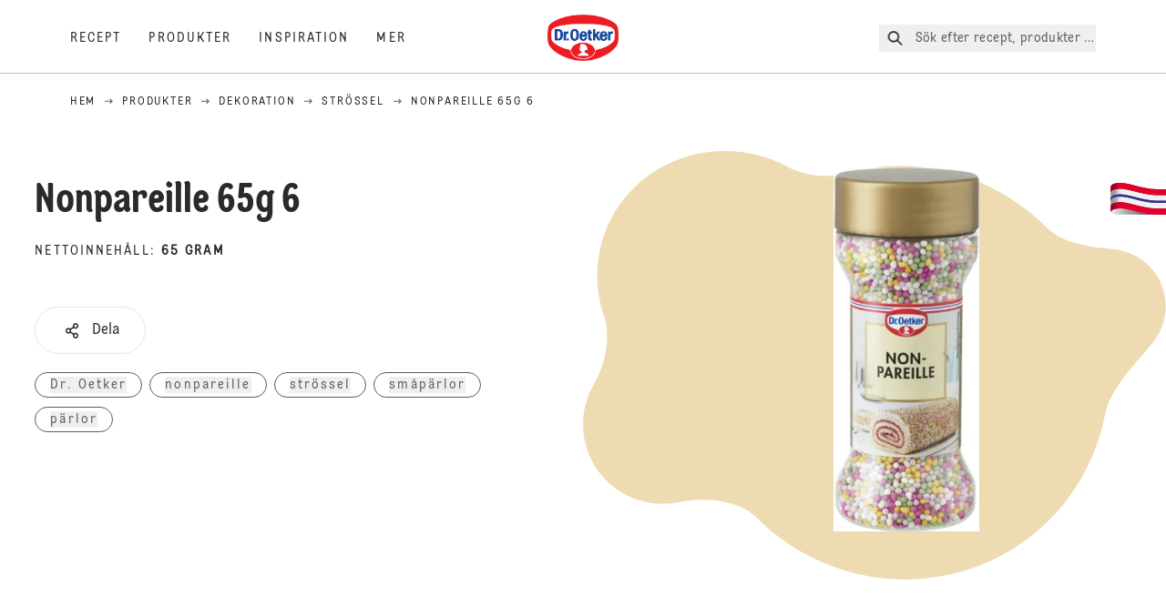

--- FILE ---
content_type: text/html; charset=utf-8
request_url: https://www.oetker.se/produkter/p/nonpareille-65g-6
body_size: 36154
content:
<!DOCTYPE html><html lang="sv"><head><meta charSet="utf-8" data-next-head=""/><meta name="viewport" content="width=device-width" data-next-head=""/><title data-next-head="">Nonpareille 65g 6 - Strössel | Dr. Oetker</title><meta name="robots" content="index,follow" data-next-head=""/><meta property="og:title" content="Nonpareille 65g 6 - Strössel | Dr. Oetker" data-next-head=""/><meta property="og:url" content="https://www.oetker.se/produkter/p/nonpareille-65g-6" data-next-head=""/><meta property="og:type" content="website" data-next-head=""/><meta property="og:image" content="https://eu-central-1-droetker.graphassets.com/AVtdz8Pl3QxerK0kYX32fz/cmdqmxbwub2y207w2qxsiece4" data-next-head=""/><meta property="og:image:width" content="1272" data-next-head=""/><meta property="og:image:height" content="764" data-next-head=""/><meta property="og:locale" content="sv_SE" data-next-head=""/><meta property="og:site_name" content="Dr. Oetker" data-next-head=""/><link rel="canonical" href="https://www.oetker.se/produkter/p/nonpareille-65g-6" data-next-head=""/><link rel="icon" href="https://eu-central-1-droetker.graphassets.com/AVtdz8Pl3QxerK0kYX32fz/nMK9tQKiRECSGk6ioNRW" data-next-head=""/><link rel="apple-touch-icon" href="https://eu-central-1-droetker.graphassets.com/AVtdz8Pl3QxerK0kYX32fz/YhYgw7B4SqarLUQFRLHG" data-next-head=""/><link rel="preload" href="/_next/static/css/85d7eb65b36e73d8.css" as="style"/><link rel="preload" href="/_next/static/css/8558076c5436e08f.css" as="style"/><link rel="preload" href="/_next/static/css/5a1ad3a6193b5da2.css" as="style"/><link rel="preload" href="/_next/static/css/269b391d7cfa6943.css" as="style"/><link rel="stylesheet" href="/_next/static/css/85d7eb65b36e73d8.css" data-n-g=""/><link rel="stylesheet" href="/_next/static/css/8558076c5436e08f.css"/><link rel="stylesheet" href="/_next/static/css/5a1ad3a6193b5da2.css"/><link rel="stylesheet" href="/_next/static/css/269b391d7cfa6943.css"/><noscript data-n-css=""></noscript><script defer="" noModule="" src="/_next/static/chunks/polyfills-42372ed130431b0a.js"></script><script src="https://privacy-proxy.usercentrics.eu/latest/uc-block.bundle.js" defer="" data-nscript="beforeInteractive"></script><script defer="" src="/_next/static/chunks/2548.292e3cea20d5c8bd.js"></script><script defer="" src="/_next/static/chunks/1654.310fcfc606810e9f.js"></script><script defer="" src="/_next/static/chunks/1241.a341af0a4a90fcef.js"></script><script defer="" src="/_next/static/chunks/8823-1b1f5d42a0c825d3.js"></script><script defer="" src="/_next/static/chunks/746.259d03ca55b28568.js"></script><script defer="" src="/_next/static/chunks/3266-2dea26e18201b2b2.js"></script><script defer="" src="/_next/static/chunks/6564-635fd42934697eae.js"></script><script defer="" src="/_next/static/chunks/5826.636e32e2a8b7599c.js"></script><script defer="" src="/_next/static/chunks/8091.e4cea64404ac3ae5.js"></script><script defer="" src="/_next/static/chunks/708.0342563749ee0260.js"></script><script defer="" src="/_next/static/chunks/4784.9db445937ab594a1.js"></script><script src="/_next/static/chunks/webpack-c185e020af1e7c43.js" defer=""></script><script src="/_next/static/chunks/framework-02167c0e55378b6a.js" defer=""></script><script src="/_next/static/chunks/main-fba9a4c634263d1c.js" defer=""></script><script src="/_next/static/chunks/pages/_app-26da07f8c80b8802.js" defer=""></script><script src="/_next/static/chunks/4809-7f0da6631f9384af.js" defer=""></script><script src="/_next/static/chunks/5028-f9104b787d304abb.js" defer=""></script><script src="/_next/static/chunks/6823-08868ba76a28bcb6.js" defer=""></script><script src="/_next/static/chunks/1186-41496cb623c1ffea.js" defer=""></script><script src="/_next/static/chunks/9560-0625598022eedf31.js" defer=""></script><script src="/_next/static/chunks/7110-2e5808047ced3f14.js" defer=""></script><script src="/_next/static/chunks/8851-714de3639355ce9f.js" defer=""></script><script src="/_next/static/chunks/6221-e54d9df5bfb37684.js" defer=""></script><script src="/_next/static/chunks/2326-3ed496e80786a023.js" defer=""></script><script src="/_next/static/chunks/2238-ab41329c2726bf4e.js" defer=""></script><script src="/_next/static/chunks/280-100edd6ffcc77362.js" defer=""></script><script src="/_next/static/chunks/1461-c682d87b6791a896.js" defer=""></script><script src="/_next/static/chunks/pages/products/p/%5Bslug%5D-3e6dcf621e63dc9c.js" defer=""></script><script src="/_next/static/local/_buildManifest.js" defer=""></script><script src="/_next/static/local/_ssgManifest.js" defer=""></script><style id="__jsx-364258379">:root{--font-neutral:'MomentsText', 'MomentsText Fallback';--font-primary:'MomentsDisplay', 'MomentsDisplay Fallback';--font-secondary:'AugustScript', 'AugustScript Fallback'}</style></head><body class="relative"><div id="__next"><div class=""><style>
    #nprogress {
      pointer-events: none;
    }
    #nprogress .bar {
      background: #29D;
      position: fixed;
      z-index: 9999;
      top: 0;
      left: 0;
      width: 100%;
      height: 3px;
    }
    #nprogress .peg {
      display: block;
      position: absolute;
      right: 0px;
      width: 100px;
      height: 100%;
      box-shadow: 0 0 10px #29D, 0 0 5px #29D;
      opacity: 1;
      -webkit-transform: rotate(3deg) translate(0px, -4px);
      -ms-transform: rotate(3deg) translate(0px, -4px);
      transform: rotate(3deg) translate(0px, -4px);
    }
    #nprogress .spinner {
      display: block;
      position: fixed;
      z-index: 1031;
      top: 15px;
      right: 15px;
    }
    #nprogress .spinner-icon {
      width: 18px;
      height: 18px;
      box-sizing: border-box;
      border: solid 2px transparent;
      border-top-color: #29D;
      border-left-color: #29D;
      border-radius: 50%;
      -webkit-animation: nprogresss-spinner 400ms linear infinite;
      animation: nprogress-spinner 400ms linear infinite;
    }
    .nprogress-custom-parent {
      overflow: hidden;
      position: relative;
    }
    .nprogress-custom-parent #nprogress .spinner,
    .nprogress-custom-parent #nprogress .bar {
      position: absolute;
    }
    @-webkit-keyframes nprogress-spinner {
      0% {
        -webkit-transform: rotate(0deg);
      }
      100% {
        -webkit-transform: rotate(360deg);
      }
    }
    @keyframes nprogress-spinner {
      0% {
        transform: rotate(0deg);
      }
      100% {
        transform: rotate(360deg);
      }
    }
  </style><a href="https://www.oetker.se/stod/undefined"><div class="cursor-pointer fixed top-[38px] right-[8px] z-21 -rotate-90 w-[51px] h-[30px] md:w-[61px] md:h-[36px] md:right-0 md:top-[200px] md:rotate-0 transform print:hidden"><img alt="Flag" loading="lazy" width="61" height="36" decoding="async" data-nimg="1" style="color:transparent" srcSet="/_next/static/media/tab.f43c6126.svg?w=64&amp;q=75 1x, /_next/static/media/tab.f43c6126.svg?w=128&amp;q=75 2x" src="/_next/static/media/tab.f43c6126.svg?w=128&amp;q=75"/></div></a><div class="sc-65d476a3-0 eyXIwc sticky top-0 z-50 bg-white h-header print:hidden"></div><div class="max-w-6xl mx-auto"><nav itemScope="" itemType="https://schema.org/BreadcrumbList" data-print="hide" role="navigation" aria-label="Breadcrumb"><ol class="z-45 w-full bg-none md:pt-6 pt-22px pl-20px flex justify-start items-center md:px-small md:flex-wrap md:items-start md:content-start md:h-14 md:flex md:mb-22px bg-breadcrumbs-light absolute"><li itemProp="itemListElement" itemScope="" itemType="https://schema.org/ListItem" class="hidden md:flex ml-0 p-0 before:content-none"><a href="https://www.oetker.se/"><div class="hover:after:w-[98%] hover:after:left-[1%] focus:after:w-[98%] focus:after:left-[1%] relative after:content-[&#x27;&#x27;] after:absolute after:block after:w-[0%] after:transition-all after:duration-[0.5s] after:border-b-white after:border-b after:border-solid after:left-2/4 after:-bottom-px text-darkgray after:border-b-black cursor-pointer" itemProp="item"><div class="m-0 p-0 block text-style-leadxs whitespace-no-wrap" itemProp="name">Hem </div></div></a><meta itemProp="position" content="1"/></li><li itemProp="itemListElement" itemScope="" itemType="https://schema.org/ListItem" class="hidden md:flex ml-0 p-0 before:content-none"><div class="transform rotate-180 origin-center mx-2.5 flex items-start md:transform-none mt-1"><svg width="9" height="7" viewBox="0 0 9 7" fill="none" xmlns="http://www.w3.org/2000/svg"><path d="M5.76172 0.515625L5.37109 0.90625C5.29297 1.00391 5.29297 1.14062 5.39062 1.23828L6.95312 2.74219H0.234375C0.0976562 2.74219 0 2.85938 0 2.97656V3.52344C0 3.66016 0.0976562 3.75781 0.234375 3.75781H6.95312L5.39062 5.28125C5.29297 5.37891 5.29297 5.51562 5.37109 5.61328L5.76172 6.00391C5.85938 6.08203 5.99609 6.08203 6.09375 6.00391L8.67188 3.42578C8.75 3.32812 8.75 3.19141 8.67188 3.09375L6.09375 0.515625C5.99609 0.4375 5.85938 0.4375 5.76172 0.515625Z" fill="#5A5E5A"></path></svg></div><a href="https://www.oetker.se/produkter"><div class="hover:after:w-[98%] hover:after:left-[1%] focus:after:w-[98%] focus:after:left-[1%] relative after:content-[&#x27;&#x27;] after:absolute after:block after:w-[0%] after:transition-all after:duration-[0.5s] after:border-b-white after:border-b after:border-solid after:left-2/4 after:-bottom-px text-darkgray after:border-b-black cursor-pointer" itemProp="item"><div class="m-0 p-0 block text-style-leadxs whitespace-no-wrap" itemProp="name">Produkter</div></div></a><meta itemProp="position" content="2"/></li><li itemProp="itemListElement" itemScope="" itemType="https://schema.org/ListItem" class="hidden md:flex ml-0 p-0 before:content-none"><div class="transform rotate-180 origin-center mx-2.5 flex items-start md:transform-none mt-1"><svg width="9" height="7" viewBox="0 0 9 7" fill="none" xmlns="http://www.w3.org/2000/svg"><path d="M5.76172 0.515625L5.37109 0.90625C5.29297 1.00391 5.29297 1.14062 5.39062 1.23828L6.95312 2.74219H0.234375C0.0976562 2.74219 0 2.85938 0 2.97656V3.52344C0 3.66016 0.0976562 3.75781 0.234375 3.75781H6.95312L5.39062 5.28125C5.29297 5.37891 5.29297 5.51562 5.37109 5.61328L5.76172 6.00391C5.85938 6.08203 5.99609 6.08203 6.09375 6.00391L8.67188 3.42578C8.75 3.32812 8.75 3.19141 8.67188 3.09375L6.09375 0.515625C5.99609 0.4375 5.85938 0.4375 5.76172 0.515625Z" fill="#5A5E5A"></path></svg></div><a href="https://www.oetker.se/produkter/c/dekoration"><div class="hover:after:w-[98%] hover:after:left-[1%] focus:after:w-[98%] focus:after:left-[1%] relative after:content-[&#x27;&#x27;] after:absolute after:block after:w-[0%] after:transition-all after:duration-[0.5s] after:border-b-white after:border-b after:border-solid after:left-2/4 after:-bottom-px text-darkgray after:border-b-black cursor-pointer" itemProp="item"><div class="m-0 p-0 block text-style-leadxs whitespace-no-wrap" itemProp="name">Dekoration</div></div></a><meta itemProp="position" content="3"/></li><li itemProp="itemListElement" itemScope="" itemType="https://schema.org/ListItem" class="hidden md:flex ml-0 p-0 before:content-none"><div class="transform rotate-180 origin-center mx-2.5 flex items-start md:transform-none mt-1"><svg width="9" height="7" viewBox="0 0 9 7" fill="none" xmlns="http://www.w3.org/2000/svg"><path d="M5.76172 0.515625L5.37109 0.90625C5.29297 1.00391 5.29297 1.14062 5.39062 1.23828L6.95312 2.74219H0.234375C0.0976562 2.74219 0 2.85938 0 2.97656V3.52344C0 3.66016 0.0976562 3.75781 0.234375 3.75781H6.95312L5.39062 5.28125C5.29297 5.37891 5.29297 5.51562 5.37109 5.61328L5.76172 6.00391C5.85938 6.08203 5.99609 6.08203 6.09375 6.00391L8.67188 3.42578C8.75 3.32812 8.75 3.19141 8.67188 3.09375L6.09375 0.515625C5.99609 0.4375 5.85938 0.4375 5.76172 0.515625Z" fill="#5A5E5A"></path></svg></div><a href="https://www.oetker.se/produkter/s/dekoration/stroessel"><div class="hover:after:w-[98%] hover:after:left-[1%] focus:after:w-[98%] focus:after:left-[1%] relative after:content-[&#x27;&#x27;] after:absolute after:block after:w-[0%] after:transition-all after:duration-[0.5s] after:border-b-white after:border-b after:border-solid after:left-2/4 after:-bottom-px text-darkgray after:border-b-black cursor-pointer" itemProp="item"><div class="m-0 p-0 block text-style-leadxs whitespace-no-wrap" itemProp="name">Strössel</div></div></a><meta itemProp="position" content="4"/></li><li itemProp="itemListElement" itemScope="" itemType="https://schema.org/ListItem" class="hidden md:flex ml-0 p-0 before:content-none"><div class="transform rotate-180 origin-center mx-2.5 flex items-start md:transform-none mt-1"><svg width="9" height="7" viewBox="0 0 9 7" fill="none" xmlns="http://www.w3.org/2000/svg"><path d="M5.76172 0.515625L5.37109 0.90625C5.29297 1.00391 5.29297 1.14062 5.39062 1.23828L6.95312 2.74219H0.234375C0.0976562 2.74219 0 2.85938 0 2.97656V3.52344C0 3.66016 0.0976562 3.75781 0.234375 3.75781H6.95312L5.39062 5.28125C5.29297 5.37891 5.29297 5.51562 5.37109 5.61328L5.76172 6.00391C5.85938 6.08203 5.99609 6.08203 6.09375 6.00391L8.67188 3.42578C8.75 3.32812 8.75 3.19141 8.67188 3.09375L6.09375 0.515625C5.99609 0.4375 5.85938 0.4375 5.76172 0.515625Z" fill="#5A5E5A"></path></svg></div><div class="hover:after:w-[98%] hover:after:left-[1%] focus:after:w-[98%] focus:after:left-[1%] relative after:content-[&#x27;&#x27;] after:absolute after:block after:w-[0%] after:transition-all after:duration-[0.5s] after:border-b-white after:border-b after:border-solid after:left-2/4 after:-bottom-px text-darkgray after:border-b-black after:hidden cursor-default" itemProp="item"><div class="m-0 p-0 block text-style-leadxs whitespace-no-wrap font-medium mb-4" itemProp="name">Nonpareille 65g 6</div></div><meta itemProp="position" content="5"/></li><li itemProp="itemListElement" itemScope="" itemType="https://schema.org/ListItem" class="flex md:hidden ml-0 p-0 before:content-none"><div class="transform rotate-180 origin-center mx-2.5 flex items-start md:transform-none mt-1"><svg width="9" height="7" viewBox="0 0 9 7" fill="none" xmlns="http://www.w3.org/2000/svg"><path d="M5.76172 0.515625L5.37109 0.90625C5.29297 1.00391 5.29297 1.14062 5.39062 1.23828L6.95312 2.74219H0.234375C0.0976562 2.74219 0 2.85938 0 2.97656V3.52344C0 3.66016 0.0976562 3.75781 0.234375 3.75781H6.95312L5.39062 5.28125C5.29297 5.37891 5.29297 5.51562 5.37109 5.61328L5.76172 6.00391C5.85938 6.08203 5.99609 6.08203 6.09375 6.00391L8.67188 3.42578C8.75 3.32812 8.75 3.19141 8.67188 3.09375L6.09375 0.515625C5.99609 0.4375 5.85938 0.4375 5.76172 0.515625Z" fill="#5A5E5A"></path></svg></div><a href="https://www.oetker.se/produkter/s/dekoration/stroessel"><div class="hover:after:w-[98%] hover:after:left-[1%] focus:after:w-[98%] focus:after:left-[1%] relative after:content-[&#x27;&#x27;] after:absolute after:block after:w-[0%] after:transition-all after:duration-[0.5s] after:border-b-white after:border-b after:border-solid after:left-2/4 after:-bottom-px text-darkgray after:border-b-black cursor-pointer" itemProp="item"><div class="m-0 p-0 block text-style-leadxs whitespace-no-wrap font-medium mb-4" itemProp="name">Strössel</div></div></a><meta itemProp="position" content="5"/></li></ol></nav><div class="sc-66434189-0 erBRGd"><div class="flex flex-col-reverse md:flex-row"><div class="relative flex-1"><div class="sc-f5c62082-0 czgSLY"><div class="sc-f5c62082-2 sc-f5c62082-3 bEaUlp iQkynE"><div class="sc-f5c62082-1 kZkkFX"><div class="my-5 mt-16 md:mt-20"><h1 class="main-text-style-md">Nonpareille 65g 6</h1></div><p class="m-0 p-0 block text-style-lead mb-2.5 md:mb-6 uppercase">Nettoinnehåll<!-- -->:<!-- --> <span class="font-bold">65 gram</span></p><div class="flex items-center md:items-start sm:justify-start flex-col md:flex-row mt-7 w-full justify-center"><div class="relative" role="button" tabindex="0" aria-label="Share"><button id="plain-button" class="bg-white bg-opacity-0 border h-button rounded-full px-7 flex flex-row items-center flex-nowrap hover:shadow-md disabled:shadow-none disabled:border-0 disabled:cursor-not-allowed disabled:bg-opacity-100 focus:border-2 active:border-2 active:bg-opacity-100 active:bg-white" type="button"><div class="sm:pr-1 md:pr-2.5 flex text-black"><svg width="24" height="24" viewBox="0 0 24 24" fill="none" xmlns="http://www.w3.org/2000/svg"><path d="M16 14.625C15.1875 14.625 14.4688 14.957 13.9062 15.5215L10.8438 13.4629C11.0312 12.8652 11.0312 12.168 10.8438 11.5703L13.9062 9.51172C14.4688 10.043 15.1875 10.375 16 10.375C17.6562 10.375 19 8.94727 19 7.1875C19 5.42773 17.6562 4 16 4C14.3438 4 13 5.42773 13 7.1875C13 7.51953 13.0312 7.85156 13.125 8.15039L10.0625 10.209C9.5 9.64453 8.78125 9.3125 8 9.3125C6.34375 9.3125 5 10.7402 5 12.5C5 14.2598 6.34375 15.6875 8 15.6875C8.78125 15.6875 9.5 15.3555 10.0625 14.8242L13.125 16.8828C13.0312 17.1816 13 17.5137 13 17.8125C13 19.5723 14.3438 21 16 21C17.6562 21 19 19.5723 19 17.8125C19 16.0527 17.6562 14.625 16 14.625ZM16 5.59375C16.8125 5.59375 17.5 6.32422 17.5 7.1875C17.5 8.08398 16.8125 8.78125 16 8.78125C15.1562 8.78125 14.5 8.08398 14.5 7.1875C14.5 6.32422 15.1562 5.59375 16 5.59375ZM8 14.0938C7.15625 14.0938 6.5 13.3965 6.5 12.5C6.5 11.6367 7.15625 10.9062 8 10.9062C8.8125 10.9062 9.5 11.6367 9.5 12.5C9.5 13.3965 8.8125 14.0938 8 14.0938ZM16 19.4062C15.1562 19.4062 14.5 18.709 14.5 17.8125C14.5 16.9492 15.1562 16.2188 16 16.2188C16.8125 16.2188 17.5 16.9492 17.5 17.8125C17.5 18.709 16.8125 19.4062 16 19.4062Z" fill="#292B29"></path></svg></div><div class="m-0 p-0 block text-black">Dela</div></button></div></div><div class="mt-5"><div class="justify-center flex flex-wrap"><div class="m-0 p-0 block text-style-lead whitespace-nowrap border rounded-2xl border-current px-4 py-1 mr-2 mb-2.5 text-gray-dark hover:bg-gray cursor-pointer flex items-center"><button type="button" class="sc-dafe6265-1 efOPvj">Dr. Oetker</button></div><div class="m-0 p-0 block text-style-lead whitespace-nowrap border rounded-2xl border-current px-4 py-1 mr-2 mb-2.5 text-gray-dark hover:bg-gray cursor-pointer flex items-center"><button type="button" class="sc-dafe6265-1 efOPvj">nonpareille</button></div><div class="m-0 p-0 block text-style-lead whitespace-nowrap border rounded-2xl border-current px-4 py-1 mr-2 mb-2.5 text-gray-dark hover:bg-gray cursor-pointer flex items-center"><button type="button" class="sc-dafe6265-1 efOPvj">strössel</button></div><div class="m-0 p-0 block text-style-lead whitespace-nowrap border rounded-2xl border-current px-4 py-1 mr-2 mb-2.5 text-gray-dark hover:bg-gray cursor-pointer flex items-center"><button type="button" class="sc-dafe6265-1 efOPvj">småpärlor</button></div><div class="m-0 p-0 block text-style-lead whitespace-nowrap border rounded-2xl border-current px-4 py-1 mr-2 mb-2.5 text-gray-dark hover:bg-gray cursor-pointer flex items-center"><button type="button" class="sc-dafe6265-1 efOPvj">pärlor</button></div></div></div></div></div></div></div><div class="flex-1 relative pt-10"><div class="sc-979f52cd-2 ceZIWu"><div class="relative flex justify-center items-center md:min-h-528"><svg width="656" height="483" viewBox="0 0 656 483" fill="none" xmlns="http://www.w3.org/2000/svg" class="sc-979f52cd-3 hajFqy"><path d="M12.032 263.178C-12.7076 306.036 1.9262 360.811 44.7175 385.521C64.2865 396.821 86.3552 399.877 106.911 395.767C135.964 389.958 174.478 392.286 195.41 413.237C287.026 504.932 434.386 506.111 524.549 415.869C557.926 382.463 578.786 341.211 587.175 297.849C593.188 266.763 622.135 240.038 641.727 215.164C643.636 212.74 645.396 210.15 646.983 207.399C664.841 176.464 654.278 136.927 623.391 119.091C615.116 114.313 606.221 111.577 597.29 110.727C571.419 108.264 540.286 104.827 521.919 86.4433C459.425 23.8952 370.994 3.46456 292.471 25.4381C271.369 31.3433 248.461 27.5277 229.096 17.304C219.927 12.4631 210.096 8.50778 199.688 5.58525C122.346 -16.1326 42.4409 27.405 21.2158 102.829C13.2978 130.967 14.6646 159.567 23.5063 185.496C31.8627 210.002 24.986 240.737 12.032 263.178Z" fill="#EFDBB2"></path></svg><div class="sc-979f52cd-0 iwkCjh"><div class="relative w-full h-full "><img alt="Picture - (max-width: 767px)" loading="lazy" width="201" height="201" decoding="async" data-nimg="1" class="sc-979f52cd-1 gvgTqT hidden [@media(max-width:767px)]:block " style="color:transparent" sizes="(max-width: 768px) 33vw, (max-width: 1200px) 50vw, 100vw" srcSet="/assets/hygraph/AVtdz8Pl3QxerK0kYX32fz/compress=metadata:true/quality=value:75/output=format:webp/resize=fit:clip,height:350,width:350/cmdqmxbwub2y207w2qxsiece4?opt 640w, /assets/hygraph/AVtdz8Pl3QxerK0kYX32fz/compress=metadata:true/quality=value:75/output=format:webp/resize=fit:clip,height:350,width:350/cmdqmxbwub2y207w2qxsiece4?opt 1024w, /assets/hygraph/AVtdz8Pl3QxerK0kYX32fz/compress=metadata:true/quality=value:75/output=format:webp/resize=fit:clip,height:350,width:350/cmdqmxbwub2y207w2qxsiece4?opt 1920w" src="/assets/hygraph/AVtdz8Pl3QxerK0kYX32fz/compress=metadata:true/quality=value:75/output=format:webp/resize=fit:clip,height:350,width:350/cmdqmxbwub2y207w2qxsiece4?opt"/><img alt="Picture - (min-width: 768px)" loading="lazy" width="201" height="201" decoding="async" data-nimg="1" class="sc-979f52cd-1 gvgTqT hidden [@media(min-width:768px)]:block " style="color:transparent" sizes="(max-width: 768px) 33vw, (max-width: 1200px) 50vw, 100vw" srcSet="/assets/hygraph/AVtdz8Pl3QxerK0kYX32fz/compress=metadata:true/quality=value:75/output=format:webp/resize=fit:clip,height:662,width:662/cmdqmxbwub2y207w2qxsiece4?opt 640w, /assets/hygraph/AVtdz8Pl3QxerK0kYX32fz/compress=metadata:true/quality=value:75/output=format:webp/resize=fit:clip,height:662,width:662/cmdqmxbwub2y207w2qxsiece4?opt 1024w, /assets/hygraph/AVtdz8Pl3QxerK0kYX32fz/compress=metadata:true/quality=value:75/output=format:webp/resize=fit:clip,height:662,width:662/cmdqmxbwub2y207w2qxsiece4?opt 1920w" src="/assets/hygraph/AVtdz8Pl3QxerK0kYX32fz/compress=metadata:true/quality=value:75/output=format:webp/resize=fit:clip,height:662,width:662/cmdqmxbwub2y207w2qxsiece4?opt"/></div></div></div></div></div></div></div><div class="mx-auto flex flex-col items-center px-6 relative z-20"><div data-print="hide" class="w-full mt-10 mb-5 md:mt-20"><div class="sm:w-viewPortWidthMobile md:w-full"><div data-accordion-component="Accordion" class="title-toggle-pos-center border-b border-[#bbc4ba]"><div data-accordion-component="AccordionItem" class="border-t border-[#bbc4ba] first:border-t-0"><div data-accordion-component="AccordionItemHeading" data-index="0" role="heading" class="accordion__heading" aria-level="3"><div class="flex cursor-pointer items-center py-[21px] pr-[25px] pl-0 w-full text-left border-0 relative group before:content-[&quot;+&quot;] before:text-3xl before:block before:absolute before:right-2.5 before:aria-expanded:content-[&quot;-&quot;] before:aria-selected:content-[&quot;-&quot;] before:top-1/2 before:-translate-y-1/2" data-print="hide-before-content" id="accordion__heading-ProductNutrition-0" aria-disabled="false" aria-expanded="false" aria-controls="accordion__panel-ProductNutrition-0" role="button" tabindex="0" data-accordion-component="AccordionItemButton"><div class="w-3/4 md:w-4/5 pr-4 md:pr-0"><div class="main-text-style-xxs mmd:main-text-style-sm">Beskrivning</div></div></div></div><div data-accordion-component="AccordionItemPanel" class="animate-fadeIn" data-print="text-visible" aria-hidden="true" id="accordion__panel-ProductNutrition-0" hidden=""><div class="pb-5">Små dekorationspärlor i blandade färger.<br/>Används till att förgylla kakor, bakverk, desserter, och konfektyr.<br/><br/><span style="font-size:11pt"><span style="line-height:107%"><span style="font-family:Calibri,sans-serif"><b>Information om produktinnehållet:</b><br/>Ingredienslista och näringsinnehåll kan variera, om det har skett förändringar i ingredienslistan. För korrekt information om innehållet i produkten hänvisar vi alltid till informationen på förpackningen.</span></span></span><br/></div></div></div></div></div></div></div><div class="relative overflow-hidden h-auto py-20 bg-no-repeat bg-cover print:hide md:bg-center"><div class="px-small  2xl:px-medium 3xl:px-xlarge w-full"><div class="grid  lg:grid-cols-16 md:grid-cols-16 sm:grid-cols-4 gap-20 mb-5"><div class="col-span-1 lg:col-span-5 md:col-span-6 sm:col-span-4  row-start-2 md:row-start-1"><div class="flex flex-col h-full justify-center"><div class="m-0 p-0 block text-style-leadxs text-darkgray opacity-70">Följ oss</div><div class="main-text-style-sm w-4/5 md:w-full sm:mt-px md:mt-2.5 sm:mb-5 md:mb-30 text-gray-300">Dr. Oetker på Internet</div><div class="grid grid-cols-1 md:grid-cols-2"><a class="flex items-center text-darkgray mb-4" href="https://www.facebook.com/droetkerpizzasverige?fref=ts" target="_blank"><div class="mr-4 w-5 h-5 md:w-10 md:h-10 lg:w-5 lg:h-5"><img alt="Picture - " loading="lazy" width="18" height="18" decoding="async" data-nimg="1" style="color:transparent" src="/assets/hygraph/AVtdz8Pl3QxerK0kYX32fz/resize=fit:max,width:1440/cmcsn9kwtwtes07t64nu6ipa0"/></div><div class="m-0 p-0 block text-style-md" data-ec="follow us" data-ea="click" data-el="Dr. Oetker Pizza Sverige" data-event_name="click_social_follow" data-social_platform="Dr. Oetker Pizza Sverige">Dr. Oetker Pizza Sverige</div></a><a class="flex items-center text-darkgray mb-4" href="https://www.facebook.com/droetkercake/" target="_blank"><div class="mr-4 w-5 h-5 md:w-10 md:h-10 lg:w-5 lg:h-5"><img alt="Picture - " loading="lazy" width="18" height="18" decoding="async" data-nimg="1" style="color:transparent" src="/assets/hygraph/AVtdz8Pl3QxerK0kYX32fz/resize=fit:max,width:1440/cmcsn9kwtwtes07t64nu6ipa0"/></div><div class="m-0 p-0 block text-style-md" data-ec="follow us" data-ea="click" data-el="Dr. Oetker Cake" data-event_name="click_social_follow" data-social_platform="Dr. Oetker Cake">Dr. Oetker Cake</div></a><a class="flex items-center text-darkgray mb-4" href="https://www.youtube.com/channel/UCJRtGRaLeJ67kUKiB9c4nBA" target="_blank"><div class="mr-4 w-5 h-5 md:w-10 md:h-10 lg:w-5 lg:h-5"><img alt="Picture - " loading="lazy" width="18" height="18" decoding="async" data-nimg="1" style="color:transparent" src="/assets/hygraph/AVtdz8Pl3QxerK0kYX32fz/resize=fit:max,width:1440/cmcsntoctwme907up9vqijf3f"/></div><div class="m-0 p-0 block text-style-md" data-ec="follow us" data-ea="click" data-el="YouTube" data-event_name="click_social_follow" data-social_platform="YouTube">YouTube</div></a><a class="flex items-center text-darkgray mb-4" href="https://www.instagram.com/droetkersverige" target="_blank"><div class="mr-4 w-5 h-5 md:w-10 md:h-10 lg:w-5 lg:h-5"><img alt="Picture - " loading="lazy" width="18" height="18" decoding="async" data-nimg="1" style="color:transparent" src="/assets/hygraph/AVtdz8Pl3QxerK0kYX32fz/resize=fit:max,width:1440/cmcssbpsrype807w0oe8wobfk"/></div><div class="m-0 p-0 block text-style-md" data-ec="follow us" data-ea="click" data-el="@droetkersverige" data-event_name="click_social_follow" data-social_platform="@droetkersverige">@droetkersverige</div></a></div></div></div><div class="col-span-1 lg:col-span-5 md:col-span-5 sm:col-span-4 lg:col-start-7 md:col-start-7 "><div class="w-full relative" role="presentation"><div class="w-auto relative -ml-14 -mr-14 md:-bottom-16 md:left-48 md:top-0 z-10"><svg width="100%" height="auto" viewBox="0 0 1025 769" fill="none" xmlns="http://www.w3.org/2000/svg"><defs><clipPath id="social-share-mask"><path d="M946.767 596.694C960.62 676.398 907.404 752.21 827.909 766.027C791.555 772.345 756.001 764.604 726.792 746.719C706.037 734.01 680.484 723.099 654.596 717.923C628.712 712.748 602.448 713.299 580.31 723.574C387.903 812.874 160.818 731.504 73.0947 541.849C40.6197 471.639 31.7947 396.432 43.3207 325.016C49.7496 285.182 33.4793 241.627 18.3657 201.169L18.3365 201.091C13.9289 189.292 9.61886 177.754 5.98769 166.632C4.42435 161.843 3.18392 156.884 2.29586 151.774C-7.6901 94.3186 30.6709 39.6695 87.9745 29.71C103.328 27.0415 118.482 27.8517 132.635 31.5726C153.228 36.9868 176.022 42.7804 198.504 44.9734C220.985 47.1665 243.201 45.7647 262.626 36.7492C393.871 -24.1644 541.255 -5.66674 649.534 72.4442C678.792 93.5509 716.322 100.639 751.984 95.8273C768.786 93.5602 786.106 93.0272 803.731 94.4065C934.707 104.657 1032.88 216.627 1023.03 344.475C1019.36 392.171 1001.17 435.341 973.013 470.194C946.22 503.355 939.473 554.731 946.767 596.694Z" stroke="black"></path></clipPath></defs><image height="100%" width="100%" preserveAspectRatio="xMidYMid slice" xlink:href="/assets/hygraph/AVtdz8Pl3QxerK0kYX32fz/compress=metadata:true/quality=value:70/output=format:webp/resize=fit:max,height:450/ovLauiVdSWqUz7fjJwUN?opt" clip-path="url(#social-share-mask)"></image></svg></div></div></div></div></div></div></div><div class="sc-2e1410c5-0 dbbzLR"><footer class="relative mt-20 print:hidden bg-lightBeige fill-[#F7E9D5]"><svg class="absolute left-0 mt-[-4.75rem]" width="100%" height="80" viewBox="0 0 1290 38" fill="none" xmlns="http://www.w3.org/2000/svg"><path class="bg-lightBeige fill-[#F7E9D5]" d="M16 168C7.16344 168 0 160.837 0 152V43.5099C0 43.5099 296.521 -3.02334e-05 647.688 0C998.854 3.02336e-05 1290 43.51 1290 43.51V152C1290 160.837 1282.84 168 1274 168H16Z"></path></svg><div class="pb-4 flex flex-grow border-b border-green"><div class="px-small  2xl:px-medium 3xl:px-xlarge w-full"><div class="block md:hidden"><div data-accordion-component="Accordion" class="title-toggle-pos-center border-b border-[#bbc4ba]"><div data-accordion-component="AccordionItem" class="border-t border-[#bbc4ba] first:border-t-0"><div data-accordion-component="AccordionItemHeading" data-index="0" role="heading" class="accordion__heading" aria-level="3"><div class="flex cursor-pointer items-center py-[21px] pr-[25px] pl-0 w-full text-left border-0 relative group before:content-[&quot;+&quot;] before:text-3xl before:block before:absolute before:right-2.5 before:aria-expanded:content-[&quot;-&quot;] before:aria-selected:content-[&quot;-&quot;] before:top-1/2 before:-translate-y-1/2" data-print="hide-before-content" id="accordion__heading--0" aria-disabled="false" aria-expanded="false" aria-controls="accordion__panel--0" role="button" tabindex="0" data-accordion-component="AccordionItemButton"><div class="w-3/4 md:w-4/5 pr-4 md:pr-0"><div class="main-text-style-xs text-gray-500">Recept &amp; Produkter</div></div></div></div><div data-accordion-component="AccordionItemPanel" class="animate-fadeIn" data-print="text-visible" aria-hidden="true" id="accordion__panel--0" hidden=""><div class="mb-5"><p class="m-0 p-0 block text-style-md block mb-2.5"><span class="sc-9e9297d0-0 bRYQvG md:inline-block cursor-pointer"><a href="/recept/" rel="noopener noreferrer" target="_blank">Alla Recept</a></span></p><p class="m-0 p-0 block text-style-md block mb-2.5"><span class="sc-9e9297d0-0 bRYQvG md:inline-block cursor-pointer"><a href="/produkter/" rel="noopener noreferrer" target="_blank">Alla Produkter</a></span></p></div></div></div><div data-accordion-component="AccordionItem" class="border-t border-[#bbc4ba] first:border-t-0"><div data-accordion-component="AccordionItemHeading" data-index="1" role="heading" class="accordion__heading" aria-level="3"><div class="flex cursor-pointer items-center py-[21px] pr-[25px] pl-0 w-full text-left border-0 relative group before:content-[&quot;+&quot;] before:text-3xl before:block before:absolute before:right-2.5 before:aria-expanded:content-[&quot;-&quot;] before:aria-selected:content-[&quot;-&quot;] before:top-1/2 before:-translate-y-1/2" data-print="hide-before-content" id="accordion__heading--1" aria-disabled="false" aria-expanded="false" aria-controls="accordion__panel--1" role="button" tabindex="0" data-accordion-component="AccordionItemButton"><div class="w-3/4 md:w-4/5 pr-4 md:pr-0"><div class="main-text-style-xs text-gray-500">Följ Dr. Oetker</div></div></div></div><div data-accordion-component="AccordionItemPanel" class="animate-fadeIn" data-print="text-visible" aria-hidden="true" id="accordion__panel--1" hidden=""><div class="mb-5"><ul><li class="mb-5 list-none ml-0 p-0 before:content-none"><p class="m-0 p-0 block text-style-md flex items-center"><span class="rounded-full inline-flex justify-center items-center mr-2 "><img alt="Picture - Dr. Oetker Pizza Sverige" loading="lazy" width="18" height="18" decoding="async" data-nimg="1" class="inline-block" style="color:transparent" src="/assets/hygraph/AVtdz8Pl3QxerK0kYX32fz/cmcsn9kwtwtes07t64nu6ipa0"/></span><span class="sc-9e9297d0-0 bRYQvG md:inline-block cursor-pointer"><a href="https://www.facebook.com/droetkerpizzasverige?fref=ts" rel="noopener noreferrer" target="_blank">Dr. Oetker Pizza Sverige</a></span></p></li><li class="mb-5 list-none ml-0 p-0 before:content-none"><p class="m-0 p-0 block text-style-md flex items-center"><span class="rounded-full inline-flex justify-center items-center mr-2 "><img alt="Picture - Dr. Oetker Cake" loading="lazy" width="18" height="18" decoding="async" data-nimg="1" class="inline-block" style="color:transparent" src="/assets/hygraph/AVtdz8Pl3QxerK0kYX32fz/cmcsn9kwtwtes07t64nu6ipa0"/></span><span class="sc-9e9297d0-0 bRYQvG md:inline-block cursor-pointer"><a href="https://www.facebook.com/droetkercake/" rel="noopener noreferrer" target="_blank">Dr. Oetker Cake</a></span></p></li><li class="mb-5 list-none ml-0 p-0 before:content-none"><p class="m-0 p-0 block text-style-md flex items-center"><span class="rounded-full inline-flex justify-center items-center mr-2 "><img alt="Picture - YouTube" loading="lazy" width="18" height="18" decoding="async" data-nimg="1" class="inline-block" style="color:transparent" src="/assets/hygraph/AVtdz8Pl3QxerK0kYX32fz/cmcsntoctwme907up9vqijf3f"/></span><span class="sc-9e9297d0-0 bRYQvG md:inline-block cursor-pointer"><a href="https://www.youtube.com/channel/UCJRtGRaLeJ67kUKiB9c4nBA" rel="noopener noreferrer" target="_blank">YouTube</a></span></p></li><li class="mb-5 list-none ml-0 p-0 before:content-none"><p class="m-0 p-0 block text-style-md flex items-center"><span class="rounded-full inline-flex justify-center items-center mr-2 "><img alt="Picture - @droetkersverige" loading="lazy" width="18" height="18" decoding="async" data-nimg="1" class="inline-block" style="color:transparent" src="/assets/hygraph/AVtdz8Pl3QxerK0kYX32fz/cmcssbpsrype807w0oe8wobfk"/></span><span class="sc-9e9297d0-0 bRYQvG md:inline-block cursor-pointer"><a href="https://www.instagram.com/droetkersverige" rel="noopener noreferrer" target="_blank">@droetkersverige</a></span></p></li></ul></div></div></div><div data-accordion-component="AccordionItem" class="border-t border-[#bbc4ba] first:border-t-0"><div data-accordion-component="AccordionItemHeading" data-index="2" role="heading" class="accordion__heading" aria-level="3"><div class="flex cursor-pointer items-center py-[21px] pr-[25px] pl-0 w-full text-left border-0 relative group before:content-[&quot;+&quot;] before:text-3xl before:block before:absolute before:right-2.5 before:aria-expanded:content-[&quot;-&quot;] before:aria-selected:content-[&quot;-&quot;] before:top-1/2 before:-translate-y-1/2" data-print="hide-before-content" id="accordion__heading--2" aria-disabled="false" aria-expanded="false" aria-controls="accordion__panel--2" role="button" tabindex="0" data-accordion-component="AccordionItemButton"><div class="w-3/4 md:w-4/5 pr-4 md:pr-0"><div class="main-text-style-xs text-gray-500">Om Dr. Oetker</div></div></div></div><div data-accordion-component="AccordionItemPanel" class="animate-fadeIn" data-print="text-visible" aria-hidden="true" id="accordion__panel--2" hidden=""><div class="mb-5"><p class="m-0 p-0 block text-style-md block mb-2.5"><span class="sc-9e9297d0-0 bRYQvG md:inline-block cursor-pointer"><a href="/om-dr-oetker/om-dr-oetker" rel="noopener noreferrer" target="_blank">Om Dr. Oetker</a></span></p><p class="m-0 p-0 block text-style-md block mb-2.5"><span class="sc-9e9297d0-0 bRYQvG md:inline-block cursor-pointer"><a href="/om-dr-oetker/compliance" rel="noopener noreferrer" target="_blank">Compliance</a></span></p></div></div></div><div data-accordion-component="AccordionItem" class="border-t border-[#bbc4ba] first:border-t-0"><div data-accordion-component="AccordionItemHeading" data-index="3" role="heading" class="accordion__heading" aria-level="3"><div class="flex cursor-pointer items-center py-[21px] pr-[25px] pl-0 w-full text-left border-0 relative group before:content-[&quot;+&quot;] before:text-3xl before:block before:absolute before:right-2.5 before:aria-expanded:content-[&quot;-&quot;] before:aria-selected:content-[&quot;-&quot;] before:top-1/2 before:-translate-y-1/2" data-print="hide-before-content" id="accordion__heading--3" aria-disabled="false" aria-expanded="false" aria-controls="accordion__panel--3" role="button" tabindex="0" data-accordion-component="AccordionItemButton"><div class="w-3/4 md:w-4/5 pr-4 md:pr-0"><div class="main-text-style-xs text-gray-500">Mer från Dr. Oetker</div></div></div></div><div data-accordion-component="AccordionItemPanel" class="animate-fadeIn" data-print="text-visible" aria-hidden="true" id="accordion__panel--3" hidden=""><div class="mb-5"><p class="m-0 p-0 block text-style-md block mb-2.5"><span class="sc-9e9297d0-0 bRYQvG md:inline-block cursor-pointer"><a href="https://www.oetker.com/" rel="noopener noreferrer" target="_blank">Dr. Oetker International</a></span></p></div></div></div></div></div><div class="hidden md:block"><div class="grid  lg:grid-cols-16 md:grid-cols-16 sm:grid-cols-4 gap-20 mb-5"><div class="col-span-1 col-span-4  "><div class="main-text-style-xs text-gray-500">Recept &amp; Produkter</div></div><div class="col-span-1 col-span-4  "><div class="main-text-style-xs text-gray-500">Följ Dr. Oetker</div></div><div class="col-span-1 col-span-4  "><div class="main-text-style-xs text-gray-500">Om Dr. Oetker</div></div><div class="col-span-1 col-span-4  "><div class="main-text-style-xs text-gray-500">Mer från Dr. Oetker</div></div></div><div class="grid  lg:grid-cols-16 md:grid-cols-16 sm:grid-cols-4 gap-20 mb-5"><div class="col-span-1 col-span-4  "><ul class="pl-0 m-0"><li class="mb-5 ml-0 p-0 before:content-none"><p class="m-0 p-0 block text-style-md"><span class="sc-9e9297d0-0 bRYQvG md:inline-block cursor-pointer"><a href="/recept/" rel="noopener noreferrer" target="_blank">Alla Recept</a></span></p></li><li class="mb-5 ml-0 p-0 before:content-none"><p class="m-0 p-0 block text-style-md"><span class="sc-9e9297d0-0 bRYQvG md:inline-block cursor-pointer"><a href="/produkter/" rel="noopener noreferrer" target="_blank">Alla Produkter</a></span></p></li></ul></div><div class="col-span-1 col-span-4  "><ul><li class="mb-5 list-none ml-0 p-0 before:content-none"><p class="m-0 p-0 block text-style-md flex items-center"><span class="rounded-full inline-flex justify-center items-center mr-2 "><img alt="Picture - Dr. Oetker Pizza Sverige" loading="lazy" width="18" height="18" decoding="async" data-nimg="1" class="inline-block" style="color:transparent" src="/assets/hygraph/AVtdz8Pl3QxerK0kYX32fz/cmcsn9kwtwtes07t64nu6ipa0"/></span><span class="sc-9e9297d0-0 bRYQvG md:inline-block cursor-pointer"><a href="https://www.facebook.com/droetkerpizzasverige?fref=ts" rel="noopener noreferrer" target="_blank">Dr. Oetker Pizza Sverige</a></span></p></li><li class="mb-5 list-none ml-0 p-0 before:content-none"><p class="m-0 p-0 block text-style-md flex items-center"><span class="rounded-full inline-flex justify-center items-center mr-2 "><img alt="Picture - Dr. Oetker Cake" loading="lazy" width="18" height="18" decoding="async" data-nimg="1" class="inline-block" style="color:transparent" src="/assets/hygraph/AVtdz8Pl3QxerK0kYX32fz/cmcsn9kwtwtes07t64nu6ipa0"/></span><span class="sc-9e9297d0-0 bRYQvG md:inline-block cursor-pointer"><a href="https://www.facebook.com/droetkercake/" rel="noopener noreferrer" target="_blank">Dr. Oetker Cake</a></span></p></li><li class="mb-5 list-none ml-0 p-0 before:content-none"><p class="m-0 p-0 block text-style-md flex items-center"><span class="rounded-full inline-flex justify-center items-center mr-2 "><img alt="Picture - YouTube" loading="lazy" width="18" height="18" decoding="async" data-nimg="1" class="inline-block" style="color:transparent" src="/assets/hygraph/AVtdz8Pl3QxerK0kYX32fz/cmcsntoctwme907up9vqijf3f"/></span><span class="sc-9e9297d0-0 bRYQvG md:inline-block cursor-pointer"><a href="https://www.youtube.com/channel/UCJRtGRaLeJ67kUKiB9c4nBA" rel="noopener noreferrer" target="_blank">YouTube</a></span></p></li><li class="mb-5 list-none ml-0 p-0 before:content-none"><p class="m-0 p-0 block text-style-md flex items-center"><span class="rounded-full inline-flex justify-center items-center mr-2 "><img alt="Picture - @droetkersverige" loading="lazy" width="18" height="18" decoding="async" data-nimg="1" class="inline-block" style="color:transparent" src="/assets/hygraph/AVtdz8Pl3QxerK0kYX32fz/cmcssbpsrype807w0oe8wobfk"/></span><span class="sc-9e9297d0-0 bRYQvG md:inline-block cursor-pointer"><a href="https://www.instagram.com/droetkersverige" rel="noopener noreferrer" target="_blank">@droetkersverige</a></span></p></li></ul></div><div class="col-span-1 col-span-4  "><ul class="pl-0 m-0"><li class="mb-5 ml-0 p-0 before:content-none"><p class="m-0 p-0 block text-style-md"><span class="sc-9e9297d0-0 bRYQvG md:inline-block cursor-pointer"><a href="/om-dr-oetker/om-dr-oetker" rel="noopener noreferrer" target="_blank">Om Dr. Oetker</a></span></p></li><li class="mb-5 ml-0 p-0 before:content-none"><p class="m-0 p-0 block text-style-md"><span class="sc-9e9297d0-0 bRYQvG md:inline-block cursor-pointer"><a href="/om-dr-oetker/compliance" rel="noopener noreferrer" target="_blank">Compliance</a></span></p></li></ul></div><div class="col-span-1 col-span-4  "><ul class="pl-0 m-0"><li class="mb-5 ml-0 p-0 before:content-none"><p class="m-0 p-0 block text-style-md"><span class="sc-9e9297d0-0 bRYQvG md:inline-block cursor-pointer"><a href="https://www.oetker.com/" rel="noopener noreferrer" target="_blank">Dr. Oetker International</a></span></p></li></ul></div></div></div><div class="grid  lg:grid-cols-16 md:grid-cols-16 sm:grid-cols-4 gap-20 mb-5"><div class="col-span-1 lg:col-span-16 md:col-span-16 sm:col-span-4  "><div class="flex flex-col md:flex-row md:border-t md:pt-20 sm:pt-10 border-cake"><div class="p-0 max-w-none"><div class="main-text-style-xs md:mb-30 sm:mb-10 text-gray-500">Välj land och språk</div><div class="md:w-300 sm:w-full inline-block align-top md:mr-6 sm:mr-0 relative"><span class="m-0 p-0 block text-style-lead inline-block w-full pb-5 form-text text-darkgray">Land</span><button class="px-5 font-neutral tracking-wider text-sm w-full border rounded-2xl flex items-center justify-between h-12 text-darkgray border-grayBorder"><div class="flex items-center"><img role="presentation" alt="Picture - Flag image" loading="lazy" width="18" height="18" decoding="async" data-nimg="1" class="align-top mr-6" style="color:transparent" src="/assets/hygraph/AVtdz8Pl3QxerK0kYX32fz/resize=fit:clip,height:12,width:18/70XoBG5VRP25fAhwcjw4"/><p>Sweden</p></div><svg width="24" height="24" viewBox="0 0 24 24" fill="none" xmlns="http://www.w3.org/2000/svg"><path d="M19.8656 8.35464L19.6148 8.12371C19.4356 7.95876 19.1848 7.95876 19.0056 8.12371L12.0179 14.5567L4.9944 8.12371C4.81523 7.95876 4.56439 7.95876 4.38522 8.12371L4.13438 8.35464C3.95521 8.51959 3.95521 8.75052 4.13438 8.91546L11.6954 15.8763C11.8746 16.0412 12.1254 16.0412 12.3046 15.8763L19.8656 8.91546C20.0448 8.75052 20.0448 8.51959 19.8656 8.35464Z" fill="#292B29"></path></svg></button><ul class="absolute z-10 rounded-2xl w-full border  p-0  max-h-countrySelectorHeight overflow-auto mt-2.5 no-scrollbar hidden bg-light-brown border-grayBorder"><div class="hidden"><li class="border-b m-0 min-h-[60px] first:rounded-t-2xl last:rounded-b-2xl last:border-b-0 border-grayBorder hover:bg-dark-brown hover:border-gray-500"><button data-countrycode="Sweden" data-flag="https://eu-central-1-droetker.graphassets.com/AVtdz8Pl3QxerK0kYX32fz/resize=fit:clip,height:12,width:18/70XoBG5VRP25fAhwcjw4" id="ckw23ptvsaljz0b602tfcg6d8" class="hover:text-white block py-18 px-5 w-full font-neutral tracking-wider text-sm text-darkgray text-left"><img role="presentation" alt="Picture - Flag image country" loading="lazy" width="18" height="18" decoding="async" data-nimg="1" class="align-middle mr-6 inline" style="color:transparent" src="/assets/hygraph/AVtdz8Pl3QxerK0kYX32fz/resize=fit:clip,height:12,width:18/70XoBG5VRP25fAhwcjw4"/>Sweden</button></li></div><div class="hidden"><li class="border-b m-0 min-h-[60px] first:rounded-t-2xl last:rounded-b-2xl last:border-b-0 border-grayBorder hover:bg-dark-brown hover:border-gray-500"><button data-countrycode="Australia" data-flag="https://eu-central-1-droetker.graphassets.com/AVtdz8Pl3QxerK0kYX32fz/resize=fit:clip,height:12,width:18/LasqJWvKSAGeRJw7tpDS" id="ckt2s33og0e2b0b56qmbw9gqh" class="hover:text-white block py-18 px-5 w-full font-neutral tracking-wider text-sm text-darkgray text-left"><img role="presentation" alt="Picture - Flag image country" loading="lazy" width="18" height="18" decoding="async" data-nimg="1" class="align-middle mr-6 inline" style="color:transparent" src="/assets/hygraph/AVtdz8Pl3QxerK0kYX32fz/resize=fit:clip,height:12,width:18/LasqJWvKSAGeRJw7tpDS"/>Australia</button></li></div><div class="hidden"><li class="border-b m-0 min-h-[60px] first:rounded-t-2xl last:rounded-b-2xl last:border-b-0 border-grayBorder hover:bg-dark-brown hover:border-gray-500"><button data-countrycode="Austria" data-flag="https://eu-central-1-droetker.graphassets.com/AVtdz8Pl3QxerK0kYX32fz/resize=fit:clip,height:12,width:18/2EKIPYXHSry32KwJDNpP" id="ckw22kfwwaey80b51vny4yliy" class="hover:text-white block py-18 px-5 w-full font-neutral tracking-wider text-sm text-darkgray text-left"><img role="presentation" alt="Picture - Flag image country" loading="lazy" width="18" height="18" decoding="async" data-nimg="1" class="align-middle mr-6 inline" style="color:transparent" src="/assets/hygraph/AVtdz8Pl3QxerK0kYX32fz/resize=fit:clip,height:12,width:18/2EKIPYXHSry32KwJDNpP"/>Austria</button></li></div><div class="hidden"><li class="border-b m-0 min-h-[60px] first:rounded-t-2xl last:rounded-b-2xl last:border-b-0 border-grayBorder hover:bg-dark-brown hover:border-gray-500"><button data-countrycode="Belgium" data-flag="https://eu-central-1-droetker.graphassets.com/AVtdz8Pl3QxerK0kYX32fz/resize=fit:clip,height:12,width:18/kMq63gBERmWYJ6vWwdbh" id="ckw22p5o0agjl0b604nb414mz" class="hover:text-white block py-18 px-5 w-full font-neutral tracking-wider text-sm text-darkgray text-left"><img role="presentation" alt="Picture - Flag image country" loading="lazy" width="18" height="18" decoding="async" data-nimg="1" class="align-middle mr-6 inline" style="color:transparent" src="/assets/hygraph/AVtdz8Pl3QxerK0kYX32fz/resize=fit:clip,height:12,width:18/kMq63gBERmWYJ6vWwdbh"/>Belgium</button></li></div><div class="hidden"><li class="border-b m-0 min-h-[60px] first:rounded-t-2xl last:rounded-b-2xl last:border-b-0 border-grayBorder hover:bg-dark-brown hover:border-gray-500"><button data-countrycode="Bosnia and Herzegovina" data-flag="https://eu-central-1-droetker.graphassets.com/AVtdz8Pl3QxerK0kYX32fz/resize=fit:clip,height:12,width:18/knO27ZcSSuCQRMO9kZKJ" id="ckw22q9sgafwo0b51f5lkqx21" class="hover:text-white block py-18 px-5 w-full font-neutral tracking-wider text-sm text-darkgray text-left"><img role="presentation" alt="Picture - Flag image country" loading="lazy" width="18" height="18" decoding="async" data-nimg="1" class="align-middle mr-6 inline" style="color:transparent" src="/assets/hygraph/AVtdz8Pl3QxerK0kYX32fz/resize=fit:clip,height:12,width:18/knO27ZcSSuCQRMO9kZKJ"/>Bosnia and Herzegovina</button></li></div><div class="hidden"><li class="border-b m-0 min-h-[60px] first:rounded-t-2xl last:rounded-b-2xl last:border-b-0 border-grayBorder hover:bg-dark-brown hover:border-gray-500"><button data-countrycode="Brazil" data-flag="https://eu-central-1-droetker.graphassets.com/AVtdz8Pl3QxerK0kYX32fz/resize=fit:clip,height:12,width:18/Fjl2mkJlRkKJVa6TwV6G" id="ckw22svxca8xg0c97xr4yxrpk" class="hover:text-white block py-18 px-5 w-full font-neutral tracking-wider text-sm text-darkgray text-left"><img role="presentation" alt="Picture - Flag image country" loading="lazy" width="18" height="18" decoding="async" data-nimg="1" class="align-middle mr-6 inline" style="color:transparent" src="/assets/hygraph/AVtdz8Pl3QxerK0kYX32fz/resize=fit:clip,height:12,width:18/Fjl2mkJlRkKJVa6TwV6G"/>Brazil</button></li></div><div class="hidden"><li class="border-b m-0 min-h-[60px] first:rounded-t-2xl last:rounded-b-2xl last:border-b-0 border-grayBorder hover:bg-dark-brown hover:border-gray-500"><button data-countrycode="Bulgaria" data-flag="https://eu-central-1-droetker.graphassets.com/AVtdz8Pl3QxerK0kYX32fz/resize=fit:clip,height:12,width:18/Z8l4X7HMRXOqu47yT6GP" id="ckw22tyi8a90r0c9775qqwg4p" class="hover:text-white block py-18 px-5 w-full font-neutral tracking-wider text-sm text-darkgray text-left"><img role="presentation" alt="Picture - Flag image country" loading="lazy" width="18" height="18" decoding="async" data-nimg="1" class="align-middle mr-6 inline" style="color:transparent" src="/assets/hygraph/AVtdz8Pl3QxerK0kYX32fz/resize=fit:clip,height:12,width:18/Z8l4X7HMRXOqu47yT6GP"/>Bulgaria</button></li></div><div class="hidden"><li class="border-b m-0 min-h-[60px] first:rounded-t-2xl last:rounded-b-2xl last:border-b-0 border-grayBorder hover:bg-dark-brown hover:border-gray-500"><button data-countrycode="Canada" data-flag="https://eu-central-1-droetker.graphassets.com/AVtdz8Pl3QxerK0kYX32fz/resize=fit:clip,height:12,width:18/AEYTqVaHRsCJrTkCwrhQ" id="ckw22uzjka97n0c97pva3ii8w" class="hover:text-white block py-18 px-5 w-full font-neutral tracking-wider text-sm text-darkgray text-left"><img role="presentation" alt="Picture - Flag image country" loading="lazy" width="18" height="18" decoding="async" data-nimg="1" class="align-middle mr-6 inline" style="color:transparent" src="/assets/hygraph/AVtdz8Pl3QxerK0kYX32fz/resize=fit:clip,height:12,width:18/AEYTqVaHRsCJrTkCwrhQ"/>Canada</button></li></div><div class="hidden"><li class="border-b m-0 min-h-[60px] first:rounded-t-2xl last:rounded-b-2xl last:border-b-0 border-grayBorder hover:bg-dark-brown hover:border-gray-500"><button data-countrycode="China" data-flag="https://eu-central-1-droetker.graphassets.com/AVtdz8Pl3QxerK0kYX32fz/resize=fit:clip,height:12,width:18/rfpG28y7RtWjkwW1QZpY" id="ckw22w1coak6h0c00nt15frtv" class="hover:text-white block py-18 px-5 w-full font-neutral tracking-wider text-sm text-darkgray text-left"><img role="presentation" alt="Picture - Flag image country" loading="lazy" width="18" height="18" decoding="async" data-nimg="1" class="align-middle mr-6 inline" style="color:transparent" src="/assets/hygraph/AVtdz8Pl3QxerK0kYX32fz/resize=fit:clip,height:12,width:18/rfpG28y7RtWjkwW1QZpY"/>China</button></li></div><div class="hidden"><li class="border-b m-0 min-h-[60px] first:rounded-t-2xl last:rounded-b-2xl last:border-b-0 border-grayBorder hover:bg-dark-brown hover:border-gray-500"><button data-countrycode="Croatia" data-flag="https://eu-central-1-droetker.graphassets.com/AVtdz8Pl3QxerK0kYX32fz/resize=fit:clip,height:12,width:18/4WhP2B6HSlSxc5AVrIlh" id="ckw22zc6gai280b60uhavqt6x" class="hover:text-white block py-18 px-5 w-full font-neutral tracking-wider text-sm text-darkgray text-left"><img role="presentation" alt="Picture - Flag image country" loading="lazy" width="18" height="18" decoding="async" data-nimg="1" class="align-middle mr-6 inline" style="color:transparent" src="/assets/hygraph/AVtdz8Pl3QxerK0kYX32fz/resize=fit:clip,height:12,width:18/4WhP2B6HSlSxc5AVrIlh"/>Croatia</button></li></div><div class="hidden"><li class="border-b m-0 min-h-[60px] first:rounded-t-2xl last:rounded-b-2xl last:border-b-0 border-grayBorder hover:bg-dark-brown hover:border-gray-500"><button data-countrycode="Czech Republic" data-flag="https://eu-central-1-droetker.graphassets.com/AVtdz8Pl3QxerK0kYX32fz/resize=fit:clip,height:12,width:18/H6MortLBSi6eIwz4CJCs" id="ckw22zxs8ai6t0b60xzvmwpwm" class="hover:text-white block py-18 px-5 w-full font-neutral tracking-wider text-sm text-darkgray text-left"><img role="presentation" alt="Picture - Flag image country" loading="lazy" width="18" height="18" decoding="async" data-nimg="1" class="align-middle mr-6 inline" style="color:transparent" src="/assets/hygraph/AVtdz8Pl3QxerK0kYX32fz/resize=fit:clip,height:12,width:18/H6MortLBSi6eIwz4CJCs"/>Czech Republic</button></li></div><div class="hidden"><li class="border-b m-0 min-h-[60px] first:rounded-t-2xl last:rounded-b-2xl last:border-b-0 border-grayBorder hover:bg-dark-brown hover:border-gray-500"><button data-countrycode="Denmark" data-flag="https://eu-central-1-droetker.graphassets.com/AVtdz8Pl3QxerK0kYX32fz/resize=fit:clip,height:12,width:18/1gEYER6GSgisjhpVcypb" id="ckw237zwoaaym0c97b0sbp42d" class="hover:text-white block py-18 px-5 w-full font-neutral tracking-wider text-sm text-darkgray text-left"><img role="presentation" alt="Picture - Flag image country" loading="lazy" width="18" height="18" decoding="async" data-nimg="1" class="align-middle mr-6 inline" style="color:transparent" src="/assets/hygraph/AVtdz8Pl3QxerK0kYX32fz/resize=fit:clip,height:12,width:18/1gEYER6GSgisjhpVcypb"/>Denmark</button></li></div><div class="hidden"><li class="border-b m-0 min-h-[60px] first:rounded-t-2xl last:rounded-b-2xl last:border-b-0 border-grayBorder hover:bg-dark-brown hover:border-gray-500"><button data-countrycode="Finland" data-flag="https://eu-central-1-droetker.graphassets.com/AVtdz8Pl3QxerK0kYX32fz/resize=fit:clip,height:12,width:18/tgw6fmSiQ0u7flRPwf9c" id="ckw238960aj740b60xs7ox418" class="hover:text-white block py-18 px-5 w-full font-neutral tracking-wider text-sm text-darkgray text-left"><img role="presentation" alt="Picture - Flag image country" loading="lazy" width="18" height="18" decoding="async" data-nimg="1" class="align-middle mr-6 inline" style="color:transparent" src="/assets/hygraph/AVtdz8Pl3QxerK0kYX32fz/resize=fit:clip,height:12,width:18/tgw6fmSiQ0u7flRPwf9c"/>Finland</button></li></div><div class="hidden"><li class="border-b m-0 min-h-[60px] first:rounded-t-2xl last:rounded-b-2xl last:border-b-0 border-grayBorder hover:bg-dark-brown hover:border-gray-500"><button data-countrycode="France" data-flag="https://eu-central-1-droetker.graphassets.com/AVtdz8Pl3QxerK0kYX32fz/resize=fit:clip,height:12,width:18/qoxiaXVQNGMkEr5DENXf" id="ckw239flsaias0b51ht4vgssq" class="hover:text-white block py-18 px-5 w-full font-neutral tracking-wider text-sm text-darkgray text-left"><img role="presentation" alt="Picture - Flag image country" loading="lazy" width="18" height="18" decoding="async" data-nimg="1" class="align-middle mr-6 inline" style="color:transparent" src="/assets/hygraph/AVtdz8Pl3QxerK0kYX32fz/resize=fit:clip,height:12,width:18/qoxiaXVQNGMkEr5DENXf"/>France</button></li></div><div class="hidden"><li class="border-b m-0 min-h-[60px] first:rounded-t-2xl last:rounded-b-2xl last:border-b-0 border-grayBorder hover:bg-dark-brown hover:border-gray-500"><button data-countrycode="Germany" data-flag="https://eu-central-1-droetker.graphassets.com/AVtdz8Pl3QxerK0kYX32fz/resize=fit:clip,height:12,width:18/ogznZcCoSmCexKYZ6Dac" id="ckw239ov4alo50c00pa3y2z9c" class="hover:text-white block py-18 px-5 w-full font-neutral tracking-wider text-sm text-darkgray text-left"><img role="presentation" alt="Picture - Flag image country" loading="lazy" width="18" height="18" decoding="async" data-nimg="1" class="align-middle mr-6 inline" style="color:transparent" src="/assets/hygraph/AVtdz8Pl3QxerK0kYX32fz/resize=fit:clip,height:12,width:18/ogznZcCoSmCexKYZ6Dac"/>Germany</button></li></div><div class="hidden"><li class="border-b m-0 min-h-[60px] first:rounded-t-2xl last:rounded-b-2xl last:border-b-0 border-grayBorder hover:bg-dark-brown hover:border-gray-500"><button data-countrycode="Greece" data-flag="https://eu-central-1-droetker.graphassets.com/AVtdz8Pl3QxerK0kYX32fz/resize=fit:clip,height:12,width:18/wLmLqjW3T3CtCNR655dI" id="ckw23atrcalr10c00xsfogaws" class="hover:text-white block py-18 px-5 w-full font-neutral tracking-wider text-sm text-darkgray text-left"><img role="presentation" alt="Picture - Flag image country" loading="lazy" width="18" height="18" decoding="async" data-nimg="1" class="align-middle mr-6 inline" style="color:transparent" src="/assets/hygraph/AVtdz8Pl3QxerK0kYX32fz/resize=fit:clip,height:12,width:18/wLmLqjW3T3CtCNR655dI"/>Greece</button></li></div><div class="hidden"><li class="border-b m-0 min-h-[60px] first:rounded-t-2xl last:rounded-b-2xl last:border-b-0 border-grayBorder hover:bg-dark-brown hover:border-gray-500"><button data-countrycode="Hungary" data-flag="https://eu-central-1-droetker.graphassets.com/AVtdz8Pl3QxerK0kYX32fz/resize=fit:clip,height:12,width:18/zcq6mfTzQrac6RDLu5Ky" id="ckw23bg4walwa0c00tlg7iko9" class="hover:text-white block py-18 px-5 w-full font-neutral tracking-wider text-sm text-darkgray text-left"><img role="presentation" alt="Picture - Flag image country" loading="lazy" width="18" height="18" decoding="async" data-nimg="1" class="align-middle mr-6 inline" style="color:transparent" src="/assets/hygraph/AVtdz8Pl3QxerK0kYX32fz/resize=fit:clip,height:12,width:18/zcq6mfTzQrac6RDLu5Ky"/>Hungary</button></li></div><div class="hidden"><li class="border-b m-0 min-h-[60px] first:rounded-t-2xl last:rounded-b-2xl last:border-b-0 border-grayBorder hover:bg-dark-brown hover:border-gray-500"><button data-countrycode="India" data-flag="https://eu-central-1-droetker.graphassets.com/AVtdz8Pl3QxerK0kYX32fz/resize=fit:clip,height:12,width:18/DU3oBjqFTcGuuvKzvJ8H" id="ckw23c074ajmm0b60gza8zx0f" class="hover:text-white block py-18 px-5 w-full font-neutral tracking-wider text-sm text-darkgray text-left"><img role="presentation" alt="Picture - Flag image country" loading="lazy" width="18" height="18" decoding="async" data-nimg="1" class="align-middle mr-6 inline" style="color:transparent" src="/assets/hygraph/AVtdz8Pl3QxerK0kYX32fz/resize=fit:clip,height:12,width:18/DU3oBjqFTcGuuvKzvJ8H"/>India</button></li></div><div class="hidden"><li class="border-b m-0 min-h-[60px] first:rounded-t-2xl last:rounded-b-2xl last:border-b-0 border-grayBorder hover:bg-dark-brown hover:border-gray-500"><button data-countrycode="Ireland" data-flag="https://eu-central-1-droetker.graphassets.com/AVtdz8Pl3QxerK0kYX32fz/resize=fit:clip,height:12,width:18/iom575vFQm255K83seQo" id="ckw23cpnsajpo0b606wky4vuo" class="hover:text-white block py-18 px-5 w-full font-neutral tracking-wider text-sm text-darkgray text-left"><img role="presentation" alt="Picture - Flag image country" loading="lazy" width="18" height="18" decoding="async" data-nimg="1" class="align-middle mr-6 inline" style="color:transparent" src="/assets/hygraph/AVtdz8Pl3QxerK0kYX32fz/resize=fit:clip,height:12,width:18/iom575vFQm255K83seQo"/>Ireland</button></li></div><div class="hidden"><li class="border-b m-0 min-h-[60px] first:rounded-t-2xl last:rounded-b-2xl last:border-b-0 border-grayBorder hover:bg-dark-brown hover:border-gray-500"><button data-countrycode="Italy" data-flag="https://eu-central-1-droetker.graphassets.com/AVtdz8Pl3QxerK0kYX32fz/resize=fit:clip,height:12,width:18/RYTyyaeARZ2yCznB1M7d" id="ckw23df4gajut0b6063urikrw" class="hover:text-white block py-18 px-5 w-full font-neutral tracking-wider text-sm text-darkgray text-left"><img role="presentation" alt="Picture - Flag image country" loading="lazy" width="18" height="18" decoding="async" data-nimg="1" class="align-middle mr-6 inline" style="color:transparent" src="/assets/hygraph/AVtdz8Pl3QxerK0kYX32fz/resize=fit:clip,height:12,width:18/RYTyyaeARZ2yCznB1M7d"/>Italy</button></li></div><div class="hidden"><li class="border-b m-0 min-h-[60px] first:rounded-t-2xl last:rounded-b-2xl last:border-b-0 border-grayBorder hover:bg-dark-brown hover:border-gray-500"><button data-countrycode="Lithuania" data-flag="https://eu-central-1-droetker.graphassets.com/AVtdz8Pl3QxerK0kYX32fz/resize=fit:clip,height:12,width:18/zKCpFRBNQWSCgbsuYLIo" id="ckw23dxn4ajw20b60oivlor3e" class="hover:text-white block py-18 px-5 w-full font-neutral tracking-wider text-sm text-darkgray text-left"><img role="presentation" alt="Picture - Flag image country" loading="lazy" width="18" height="18" decoding="async" data-nimg="1" class="align-middle mr-6 inline" style="color:transparent" src="/assets/hygraph/AVtdz8Pl3QxerK0kYX32fz/resize=fit:clip,height:12,width:18/zKCpFRBNQWSCgbsuYLIo"/>Lithuania</button></li></div><div class="hidden"><li class="border-b m-0 min-h-[60px] first:rounded-t-2xl last:rounded-b-2xl last:border-b-0 border-grayBorder hover:bg-dark-brown hover:border-gray-500"><button data-countrycode="Malaysia" data-flag="https://eu-central-1-droetker.graphassets.com/AVtdz8Pl3QxerK0kYX32fz/resize=fit:clip,height:12,width:18/HI8WyvI0SRaM3kIkWBvE" id="ckw23emc0aiyz0b51flsg1nwo" class="hover:text-white block py-18 px-5 w-full font-neutral tracking-wider text-sm text-darkgray text-left"><img role="presentation" alt="Picture - Flag image country" loading="lazy" width="18" height="18" decoding="async" data-nimg="1" class="align-middle mr-6 inline" style="color:transparent" src="/assets/hygraph/AVtdz8Pl3QxerK0kYX32fz/resize=fit:clip,height:12,width:18/HI8WyvI0SRaM3kIkWBvE"/>Malaysia</button></li></div><div class="hidden"><li class="border-b m-0 min-h-[60px] first:rounded-t-2xl last:rounded-b-2xl last:border-b-0 border-grayBorder hover:bg-dark-brown hover:border-gray-500"><button data-countrycode="Netherlands" data-flag="https://eu-central-1-droetker.graphassets.com/AVtdz8Pl3QxerK0kYX32fz/resize=fit:clip,height:12,width:18/NsCb19vtTb20LcY7vjB2" id="ckw23fndcamln0c00srvazqam" class="hover:text-white block py-18 px-5 w-full font-neutral tracking-wider text-sm text-darkgray text-left"><img role="presentation" alt="Picture - Flag image country" loading="lazy" width="18" height="18" decoding="async" data-nimg="1" class="align-middle mr-6 inline" style="color:transparent" src="/assets/hygraph/AVtdz8Pl3QxerK0kYX32fz/resize=fit:clip,height:12,width:18/NsCb19vtTb20LcY7vjB2"/>Netherlands</button></li></div><div class="hidden"><li class="border-b m-0 min-h-[60px] first:rounded-t-2xl last:rounded-b-2xl last:border-b-0 border-grayBorder hover:bg-dark-brown hover:border-gray-500"><button data-countrycode="Norway" data-flag="https://eu-central-1-droetker.graphassets.com/AVtdz8Pl3QxerK0kYX32fz/resize=fit:clip,height:12,width:18/QQdx14bZT8O1GaRu0LNW" id="ckw23fwmoak6i0b60ay7l874w" class="hover:text-white block py-18 px-5 w-full font-neutral tracking-wider text-sm text-darkgray text-left"><img role="presentation" alt="Picture - Flag image country" loading="lazy" width="18" height="18" decoding="async" data-nimg="1" class="align-middle mr-6 inline" style="color:transparent" src="/assets/hygraph/AVtdz8Pl3QxerK0kYX32fz/resize=fit:clip,height:12,width:18/QQdx14bZT8O1GaRu0LNW"/>Norway</button></li></div><div class="hidden"><li class="border-b m-0 min-h-[60px] first:rounded-t-2xl last:rounded-b-2xl last:border-b-0 border-grayBorder hover:bg-dark-brown hover:border-gray-500"><button data-countrycode="Poland" data-flag="https://eu-central-1-droetker.graphassets.com/AVtdz8Pl3QxerK0kYX32fz/resize=fit:clip,height:12,width:18/2ykJUcY2SDiHn1MdQLzV" id="ckw23i3c0amrm0c001pbfymx4" class="hover:text-white block py-18 px-5 w-full font-neutral tracking-wider text-sm text-darkgray text-left"><img role="presentation" alt="Picture - Flag image country" loading="lazy" width="18" height="18" decoding="async" data-nimg="1" class="align-middle mr-6 inline" style="color:transparent" src="/assets/hygraph/AVtdz8Pl3QxerK0kYX32fz/resize=fit:clip,height:12,width:18/2ykJUcY2SDiHn1MdQLzV"/>Poland</button></li></div><div class="hidden"><li class="border-b m-0 min-h-[60px] first:rounded-t-2xl last:rounded-b-2xl last:border-b-0 border-grayBorder hover:bg-dark-brown hover:border-gray-500"><button data-countrycode="Portugal" data-flag="https://eu-central-1-droetker.graphassets.com/AVtdz8Pl3QxerK0kYX32fz/resize=fit:clip,height:12,width:18/uGw6whTtQguOcHouGFhy" id="ckw23j5wwakh10b60mo5p1xpo" class="hover:text-white block py-18 px-5 w-full font-neutral tracking-wider text-sm text-darkgray text-left"><img role="presentation" alt="Picture - Flag image country" loading="lazy" width="18" height="18" decoding="async" data-nimg="1" class="align-middle mr-6 inline" style="color:transparent" src="/assets/hygraph/AVtdz8Pl3QxerK0kYX32fz/resize=fit:clip,height:12,width:18/uGw6whTtQguOcHouGFhy"/>Portugal</button></li></div><div class="hidden"><li class="border-b m-0 min-h-[60px] first:rounded-t-2xl last:rounded-b-2xl last:border-b-0 border-grayBorder hover:bg-dark-brown hover:border-gray-500"><button data-countrycode="Romania" data-flag="https://eu-central-1-droetker.graphassets.com/AVtdz8Pl3QxerK0kYX32fz/resize=fit:clip,height:12,width:18/ZF6XfnQRTWKcH6eWT4TO" id="ckw23k2bkacia0c97fjprrnyb" class="hover:text-white block py-18 px-5 w-full font-neutral tracking-wider text-sm text-darkgray text-left"><img role="presentation" alt="Picture - Flag image country" loading="lazy" width="18" height="18" decoding="async" data-nimg="1" class="align-middle mr-6 inline" style="color:transparent" src="/assets/hygraph/AVtdz8Pl3QxerK0kYX32fz/resize=fit:clip,height:12,width:18/ZF6XfnQRTWKcH6eWT4TO"/>Romania</button></li></div><div class="hidden"><li class="border-b m-0 min-h-[60px] first:rounded-t-2xl last:rounded-b-2xl last:border-b-0 border-grayBorder hover:bg-dark-brown hover:border-gray-500"><button data-countrycode="Serbia" data-flag="https://eu-central-1-droetker.graphassets.com/AVtdz8Pl3QxerK0kYX32fz/resize=fit:clip,height:12,width:18/e2nAWZCoQe2j69FcD8H8" id="ckw23llvkajsp0b51l7t0uipg" class="hover:text-white block py-18 px-5 w-full font-neutral tracking-wider text-sm text-darkgray text-left"><img role="presentation" alt="Picture - Flag image country" loading="lazy" width="18" height="18" decoding="async" data-nimg="1" class="align-middle mr-6 inline" style="color:transparent" src="/assets/hygraph/AVtdz8Pl3QxerK0kYX32fz/resize=fit:clip,height:12,width:18/e2nAWZCoQe2j69FcD8H8"/>Serbia</button></li></div><div class="hidden"><li class="border-b m-0 min-h-[60px] first:rounded-t-2xl last:rounded-b-2xl last:border-b-0 border-grayBorder hover:bg-dark-brown hover:border-gray-500"><button data-countrycode="Slovakia" data-flag="https://eu-central-1-droetker.graphassets.com/AVtdz8Pl3QxerK0kYX32fz/resize=fit:clip,height:12,width:18/qcw5H4A8QcuGoGd24vpe" id="ckw23mm54akuf0b603asgymp5" class="hover:text-white block py-18 px-5 w-full font-neutral tracking-wider text-sm text-darkgray text-left"><img role="presentation" alt="Picture - Flag image country" loading="lazy" width="18" height="18" decoding="async" data-nimg="1" class="align-middle mr-6 inline" style="color:transparent" src="/assets/hygraph/AVtdz8Pl3QxerK0kYX32fz/resize=fit:clip,height:12,width:18/qcw5H4A8QcuGoGd24vpe"/>Slovakia</button></li></div><div class="hidden"><li class="border-b m-0 min-h-[60px] first:rounded-t-2xl last:rounded-b-2xl last:border-b-0 border-grayBorder hover:bg-dark-brown hover:border-gray-500"><button data-countrycode="Slovenia" data-flag="https://eu-central-1-droetker.graphassets.com/AVtdz8Pl3QxerK0kYX32fz/resize=fit:clip,height:12,width:18/RYWzlewQ9mdKCifu7IOf" id="ckw23ndx4ajxs0b5116z9dbmz" class="hover:text-white block py-18 px-5 w-full font-neutral tracking-wider text-sm text-darkgray text-left"><img role="presentation" alt="Picture - Flag image country" loading="lazy" width="18" height="18" decoding="async" data-nimg="1" class="align-middle mr-6 inline" style="color:transparent" src="/assets/hygraph/AVtdz8Pl3QxerK0kYX32fz/resize=fit:clip,height:12,width:18/RYWzlewQ9mdKCifu7IOf"/>Slovenia</button></li></div><div class="hidden"><li class="border-b m-0 min-h-[60px] first:rounded-t-2xl last:rounded-b-2xl last:border-b-0 border-grayBorder hover:bg-dark-brown hover:border-gray-500"><button data-countrycode="South Africa" data-flag="https://eu-central-1-droetker.graphassets.com/AVtdz8Pl3QxerK0kYX32fz/resize=fit:clip,height:12,width:18/0qq9vW4CRG2ysCjS6nbZ" id="ckw23nvo0ang90c00mjf0rw6g" class="hover:text-white block py-18 px-5 w-full font-neutral tracking-wider text-sm text-darkgray text-left"><img role="presentation" alt="Picture - Flag image country" loading="lazy" width="18" height="18" decoding="async" data-nimg="1" class="align-middle mr-6 inline" style="color:transparent" src="/assets/hygraph/AVtdz8Pl3QxerK0kYX32fz/resize=fit:clip,height:12,width:18/0qq9vW4CRG2ysCjS6nbZ"/>South Africa</button></li></div><div class="hidden"><li class="border-b m-0 min-h-[60px] first:rounded-t-2xl last:rounded-b-2xl last:border-b-0 border-grayBorder hover:bg-dark-brown hover:border-gray-500"><button data-countrycode="Spain" data-flag="https://eu-central-1-droetker.graphassets.com/AVtdz8Pl3QxerK0kYX32fz/resize=fit:clip,height:12,width:18/f9U5kLRWRQyAGnTtsAXz" id="ckw23p0k8ale80b60g062gypq" class="hover:text-white block py-18 px-5 w-full font-neutral tracking-wider text-sm text-darkgray text-left"><img role="presentation" alt="Picture - Flag image country" loading="lazy" width="18" height="18" decoding="async" data-nimg="1" class="align-middle mr-6 inline" style="color:transparent" src="/assets/hygraph/AVtdz8Pl3QxerK0kYX32fz/resize=fit:clip,height:12,width:18/f9U5kLRWRQyAGnTtsAXz"/>Spain</button></li></div><div class="hidden"><li class="border-b m-0 min-h-[60px] first:rounded-t-2xl last:rounded-b-2xl last:border-b-0 border-grayBorder hover:bg-dark-brown hover:border-gray-500"><button data-countrycode="Switzerland" data-flag="https://eu-central-1-droetker.graphassets.com/AVtdz8Pl3QxerK0kYX32fz/resize=fit:clip,height:12,width:18/l829czdQcCnfIG2j8rDe" id="ckw23r5q0adqg0c97p137n4qe" class="hover:text-white block py-18 px-5 w-full font-neutral tracking-wider text-sm text-darkgray text-left"><img role="presentation" alt="Picture - Flag image country" loading="lazy" width="18" height="18" decoding="async" data-nimg="1" class="align-middle mr-6 inline" style="color:transparent" src="/assets/hygraph/AVtdz8Pl3QxerK0kYX32fz/resize=fit:clip,height:12,width:18/l829czdQcCnfIG2j8rDe"/>Switzerland</button></li></div><div class="hidden"><li class="border-b m-0 min-h-[60px] first:rounded-t-2xl last:rounded-b-2xl last:border-b-0 border-grayBorder hover:bg-dark-brown hover:border-gray-500"><button data-countrycode="Turkiye" data-flag="https://eu-central-1-droetker.graphassets.com/AVtdz8Pl3QxerK0kYX32fz/resize=fit:clip,height:12,width:18/lDx3jGRoQ5qLzLDoij3O" id="ckw23rwq8al7n0b513gx2j8ow" class="hover:text-white block py-18 px-5 w-full font-neutral tracking-wider text-sm text-darkgray text-left"><img role="presentation" alt="Picture - Flag image country" loading="lazy" width="18" height="18" decoding="async" data-nimg="1" class="align-middle mr-6 inline" style="color:transparent" src="/assets/hygraph/AVtdz8Pl3QxerK0kYX32fz/resize=fit:clip,height:12,width:18/lDx3jGRoQ5qLzLDoij3O"/>Turkiye</button></li></div><div class="hidden"><li class="border-b m-0 min-h-[60px] first:rounded-t-2xl last:rounded-b-2xl last:border-b-0 border-grayBorder hover:bg-dark-brown hover:border-gray-500"><button data-countrycode="Ukraine" data-flag="https://eu-central-1-droetker.graphassets.com/AVtdz8Pl3QxerK0kYX32fz/resize=fit:clip,height:12,width:18/NbWFPyguTTKabMZuxf52" id="ckw23sq1saok70c00hql71uvw" class="hover:text-white block py-18 px-5 w-full font-neutral tracking-wider text-sm text-darkgray text-left"><img role="presentation" alt="Picture - Flag image country" loading="lazy" width="18" height="18" decoding="async" data-nimg="1" class="align-middle mr-6 inline" style="color:transparent" src="/assets/hygraph/AVtdz8Pl3QxerK0kYX32fz/resize=fit:clip,height:12,width:18/NbWFPyguTTKabMZuxf52"/>Ukraine</button></li></div><div class="hidden"><li class="border-b m-0 min-h-[60px] first:rounded-t-2xl last:rounded-b-2xl last:border-b-0 border-grayBorder hover:bg-dark-brown hover:border-gray-500"><button data-countrycode="United Kingdom" data-flag="https://eu-central-1-droetker.graphassets.com/AVtdz8Pl3QxerK0kYX32fz/resize=fit:clip,height:12,width:18/VlGpsukKSvGKxCiKuvDU" id="ckw23zaxkap4x0c00idl72yi1" class="hover:text-white block py-18 px-5 w-full font-neutral tracking-wider text-sm text-darkgray text-left"><img role="presentation" alt="Picture - Flag image country" loading="lazy" width="18" height="18" decoding="async" data-nimg="1" class="align-middle mr-6 inline" style="color:transparent" src="/assets/hygraph/AVtdz8Pl3QxerK0kYX32fz/resize=fit:clip,height:12,width:18/VlGpsukKSvGKxCiKuvDU"/>United Kingdom</button></li></div><div class="hidden"><li class="border-b m-0 min-h-[60px] first:rounded-t-2xl last:rounded-b-2xl last:border-b-0 border-grayBorder hover:bg-dark-brown hover:border-gray-500"><button data-countrycode="USA" data-flag="https://eu-central-1-droetker.graphassets.com/AVtdz8Pl3QxerK0kYX32fz/resize=fit:clip,height:12,width:18/q6OumkPUQqyYR6TuJ1EJ" id="ckw23zsogan5a0b60u08axitg" class="hover:text-white block py-18 px-5 w-full font-neutral tracking-wider text-sm text-darkgray text-left"><img role="presentation" alt="Picture - Flag image country" loading="lazy" width="18" height="18" decoding="async" data-nimg="1" class="align-middle mr-6 inline" style="color:transparent" src="/assets/hygraph/AVtdz8Pl3QxerK0kYX32fz/resize=fit:clip,height:12,width:18/q6OumkPUQqyYR6TuJ1EJ"/>USA</button></li></div><div class="hidden"><li class="border-b m-0 min-h-[60px] first:rounded-t-2xl last:rounded-b-2xl last:border-b-0 border-grayBorder hover:bg-dark-brown hover:border-gray-500"><button data-countrycode="Latvia" data-flag="https://eu-central-1-droetker.graphassets.com/AVtdz8Pl3QxerK0kYX32fz/resize=fit:clip,height:12,width:18/D6v2EOQR62yxoiNHV1U6" id="cky4hwft41h1b0b45c4lyakee" class="hover:text-white block py-18 px-5 w-full font-neutral tracking-wider text-sm text-darkgray text-left"><img role="presentation" alt="Picture - Flag image country" loading="lazy" width="18" height="18" decoding="async" data-nimg="1" class="align-middle mr-6 inline" style="color:transparent" src="/assets/hygraph/AVtdz8Pl3QxerK0kYX32fz/resize=fit:clip,height:12,width:18/D6v2EOQR62yxoiNHV1U6"/>Latvia</button></li></div><div class="hidden"><li class="border-b m-0 min-h-[60px] first:rounded-t-2xl last:rounded-b-2xl last:border-b-0 border-grayBorder hover:bg-dark-brown hover:border-gray-500"><button data-countrycode="Japan" data-flag="https://eu-central-1-droetker.graphassets.com/AVtdz8Pl3QxerK0kYX32fz/resize=fit:clip,height:12,width:18/yhWHxZsSyOFIBxjIDd6C" id="clx3bli1q3e4z07vvvnh7ewyt" class="hover:text-white block py-18 px-5 w-full font-neutral tracking-wider text-sm text-darkgray text-left"><img role="presentation" alt="Picture - Flag image country" loading="lazy" width="18" height="18" decoding="async" data-nimg="1" class="align-middle mr-6 inline" style="color:transparent" src="/assets/hygraph/AVtdz8Pl3QxerK0kYX32fz/resize=fit:clip,height:12,width:18/yhWHxZsSyOFIBxjIDd6C"/>Japan</button></li></div></ul></div><div class="md:w-300 sm:w-full inline-block align-top md:mr-6 sm:mr-0 relative"></div><div class="sm:text-center md:text-left md:w-300 sm:w-full inline-block align-top md:mr-6 sm:mr-0 relative"><a class="border border-grayBorder rounded-3xl px-8 md:py-4 sm:py-5 md:mt-5 sm:mt-10 w-auto inline-block" href="https://www.oetker.se/products/p/[slug]"><span class="m-0 p-0 block text-style-lead">Vidare</span></a></div></div><div class="md:w-1/2 sm:w-full inline-block align-top sm:mt-10 md:mt-0"></div></div></div></div><div class="grid  lg:grid-cols-16 md:grid-cols-16 sm:grid-cols-4 gap-20 mb-5"><div class="col-span-1 lg:col-span-16 md:col-span-16 sm:col-span-4  "><div class="border-t md:pt-20 md:mt-20 sm:pt-10 sm:mt-5 md:flex align-top border-cake"><p class="main-text-style-xxxs md:w-1/5 sm:w-full sm:mb-2 text-gray-500">Dr. Oetker © 2023</p><div class="md:w-4/5 sm:w-full md:text-right sm:text-left"><ul class="m-0 p-0"><li class="md:inline-block md:w-auto sm:w-full mr-xsmall last:m-0 ml-0 p-0 before:content-none"><p class="m-0 p-0 block text-style-md"><span class="sc-9e9297d0-0 bRYQvG md:inline-block cursor-pointer"><button class="cursor-pointer">Inställningar för cookies</button></span></p></li><li class="md:inline-block md:w-auto sm:w-full mr-xsmall last:m-0 ml-0 p-0 before:content-none"><p class="m-0 p-0 block text-style-md"><span class="sc-9e9297d0-0 bRYQvG md:inline-block cursor-pointer"><a href="/integritetspolicy" rel="noopener noreferrer" target="_blank">Sekretesspolicy</a></span></p></li><li class="md:inline-block md:w-auto sm:w-full mr-xsmall last:m-0 ml-0 p-0 before:content-none"><p class="m-0 p-0 block text-style-md"><span class="sc-9e9297d0-0 bRYQvG md:inline-block cursor-pointer"><a href="/impressum" rel="noopener noreferrer" target="_blank">Impressum</a></span></p></li></ul></div></div></div></div></div></div></footer></div><div class="absolute w-0 h-0 overflow-hidden"><svg xmlns="http://www.w3.org/2000/svg"><defs><clipPath id="curve-banner-2" clipPathUnits="objectBoundingBox"><path d="M1,0 C1,0,0.774,0.078,0.502,0.078 C0.23,0.078,0,0,0,0 L0,1 C0,1,0.23,0.921,0.502,0.921 C0.774,0.921,1,1,1,1 V0"></path></clipPath><clipPath id="curve-banner-2-mobile" clipPathUnits="objectBoundingBox"><path d="M0,1 V0.019 C0,0.019,0.226,0.001,0.498,0.001 C0.77,0.001,1,0.019,1,0.019 V1 C1,1,0.77,0.983,0.498,0.983 C0.226,0.983,0,1,0,1"></path></clipPath><clipPath id="curve-banner-2-mobile-top" clipPathUnits="objectBoundingBox"><path d="M0,0 L0,0.945 C0,0.945,0.226,1,0.498,1 C0.77,1,1,0.945,1,0.945 L1,0 C1,0,0.77,0.055,0.498,0.055 C0.226,0.055,0,0,0,0"></path></clipPath><clipPath id="curve-mask-top-desktop" clipPathUnits="objectBoundingBox"><path d="M1,0.762 V0.816 C1,0.816,0.77,1,0.498,1 C0.226,1,0,0.816,0,0.816 V0.762 V0 H1 V0.762"></path></clipPath><clipPath id="curve-mask-bottom-desktop" clipPathUnits="objectBoundingBox"><path d="M 0 0 H 1 V 0.84 C 1 0.84 0.771 1 0.5 1 C 0.226 1 0 0.84 0 0.84 V 0"></path></clipPath><clipPath id="curve-mask-desktop-inverted" clipPathUnits="objectBoundingBox"><path d="M0,1 L0,0.074 C0,0.074,0.226,0,0.498,0 C0.77,0,1,0.074,1,0.074 V1 C1,1,0.77,0.926,0.498,0.926 C0.226,0.926,0,1,0,1"></path></clipPath><clipPath id="curve-mask-top-tablet" clipPathUnits="objectBoundingBox"><path d="M 0 0 H 1.0047 V 0.76 C 1.0047 0.76 0.7374 0.89 0.506 0.89 C 0.2673 0.89 0 0.76 0 0.76 V 0"></path></clipPath><clipPath id="curve-mask-bottom-tablet" clipPathUnits="objectBoundingBox"><path d="M 0 0 H 1.0047 V 0.78 C 1.0047 0.78 0.7374 0.88 0.506 0.88 C 0.2673 0.88 0 0.78 0 0.78 V 0"></path></clipPath><clipPath id="curve-mask-top-mobile" clipPathUnits="objectBoundingBox"><path d="M 0 0 H 1.0047 V 0.9 c 0 0 -0.2673 0.07 -0.4987 0.07 c -0.2387 0 -0.506 -0.07 -0.506 -0.07 V 0"></path></clipPath><clipPath id="curve-mask-bottom-mobile" clipPathUnits="objectBoundingBox"><path d="M 0 0 H 1.0047 v 0.93 C 1.0047 0.93 0.7374 0.98 0.506 0.98 C 0.2673 0.98 0 0.93 0 0.93 V 0"></path></clipPath><clipPath id="curve-mask-mobile-inverted" clipPathUnits="objectBoundingBox"><path d="M 0 1 L 0 0.074 C 0 0.07 0.226 0.04 0.498 0.04 C 0.77 0.04 1 0.074 1 0.074 V 1 C 1 1 0.77 0.966 0.498 0.966 C 0.226 0.966 0 1 0 1"></path></clipPath><clipPath id="curve-mask-top-tab" clipPathUnits="objectBoundingBox"><path d="M 0 0 H 1.0047 V 0.91 c 0 0 -0.2673 0.07 -0.4987 0.07 c -0.2387 0 -0.506 -0.07 -0.506 -0.07 V 0"></path></clipPath><clipPath id="curve-mask-bottom-tab" clipPathUnits="objectBoundingBox"><path d="M 0 0 H 1.0047 V 0.95 C 1.0047 0.93 0.7374 0.98 0.506 0.98 C 0.2673 0.98 0 0.93 0 0.93 V 0"></path></clipPath></defs></svg></div></div></div><script id="__NEXT_DATA__" type="application/json">{"props":{"pageProps":{"metaData":{"siteName":"Dr. Oetker","url":"https://www.oetker.se/produkter/p/nonpareille-65g-6","titleTemplate":"","description":"","facebookAppId":null,"favicon":{"url":"https://eu-central-1-droetker.graphassets.com/AVtdz8Pl3QxerK0kYX32fz/nMK9tQKiRECSGk6ioNRW","__typename":"Asset"},"appleTouchIcon":{"url":"https://eu-central-1-droetker.graphassets.com/AVtdz8Pl3QxerK0kYX32fz/YhYgw7B4SqarLUQFRLHG","__typename":"Asset"},"image":null,"twitterSeo":null,"logo":{"url":"https://eu-central-1-droetker.graphassets.com/AVtdz8Pl3QxerK0kYX32fz/2A6BCFSQn2gbCfXHZ75U","height":330,"width":500,"__typename":"Asset"},"__typename":"GlobalMetaData","robots":{"index":true},"title":"Nonpareille 65g 6 - Strössel | Dr. Oetker","openGraph":{"title":"Nonpareille 65g 6 - Strössel | Dr. Oetker","images":["https://eu-central-1-droetker.graphassets.com/AVtdz8Pl3QxerK0kYX32fz/cmdqmxbwub2y207w2qxsiece4"]},"canonical":"https://www.oetker.se/produkter/p/nonpareille-65g-6"},"product":{"slug":"nonpareille-65g-6","id":"clm04llqebh090bw0dzr78eu1","productTitle":"Nonpareille 65g 6","metaDescription":"","metaKeywords":"Dr. Oetker,nonpareille,strössel,småpärlor,pärlor","gtin":"5701073061138","categories":[{"slug":"dusting-sprinkling-sugar","productSubcategoryPage":{"slug":"stroessel","shouldBeIndexed":true,"subcategoryPageName":"Strössel","subBrand":false,"logo":null,"productCategoryPage":{"slug":"dekoration","productCategoryName":"Dekoration","__typename":"ProductCategoryPage"},"productSubcategoryPage":null,"__typename":"ProductSubcategoryPage"},"productCategoryPage":null,"__typename":"ProductCategory"}],"productImage":{"mobile":"https://eu-central-1-droetker.graphassets.com/AVtdz8Pl3QxerK0kYX32fz/resize=fit:clip,height:350,width:350/cmdqmxbwub2y207w2qxsiece4","mimeType":"image/png","desktop":"https://eu-central-1-droetker.graphassets.com/AVtdz8Pl3QxerK0kYX32fz/resize=fit:clip,height:662,width:662/cmdqmxbwub2y207w2qxsiece4","url":"https://eu-central-1-droetker.graphassets.com/AVtdz8Pl3QxerK0kYX32fz/cmdqmxbwub2y207w2qxsiece4","width":201,"height":500,"__typename":"Asset"},"lifestyleImage":null,"productDescription":"\"Små dekorationspärlor i blandade färger.\u003cCRLF\u003eAnvänds till att förgylla kakor, bakverk, desserter, och konfektyr.\u003cCRLF\u003e\u003cCRLF\u003e\u003cspan style=\\\"font-size:11pt\\\"\u003e\u003cspan style=\\\"line-height:107%\\\"\u003e\u003cspan style=\\\"font-family:Calibri,sans-serif\\\"\u003e\u003cb\u003eInformation om produktinnehållet:\u003c/b\u003e\u003cCRLF\u003eIngredienslista och näringsinnehåll kan variera, om det har skett förändringar i ingredienslistan. För korrekt information om innehållet i produkten hänvisar vi alltid till informationen på förpackningen.\u003c/span\u003e\u003c/span\u003e\u003c/span\u003e\u003cCRLF\u003e\"","preparationInstructions":"","fillingQuantity":"65 gram","ingredients":"Ingredienser: socker, VETESTÄRKELSE, glukossirap, färgämnen (E 160a, E 163, E 141), färgande livsmedel ((SE) beetroot concentrate), arom, vegetabilisk olja (kokos), ytbehandlingsmedel (bivax, vitt och gult). Kan innehålla spår av: MJÖLK.","nutrientInformation":"{\"unPrepared\":{\"nutrients\":[{\"nutrient\":\"SUGAR-\",\"byMeasure\":{\"quantity\":{\"value\":72,\"uom\":\"gram\"}}},{\"nutrient\":\"ENER-CAL\",\"byMeasure\":{\"quantity\":{\"value\":388,\"uom\":\"kcal\"}}},{\"nutrient\":\"PRO-\",\"byMeasure\":{\"quantity\":{\"value\":0.2,\"uom\":\"gram\"}}},{\"nutrient\":\"CHOAVL\",\"byMeasure\":{\"quantity\":{\"value\":96,\"uom\":\"gram\"}}},{\"nutrient\":\"SALTEQ\",\"byMeasure\":{\"quantity\":{\"value\":0.02,\"uom\":\"gram\"}}},{\"nutrient\":\"ENER-\",\"byMeasure\":{\"quantity\":{\"value\":1650,\"uom\":\"kilojoule\"}}},{\"nutrient\":\"FAT\",\"byMeasure\":{\"quantity\":{\"value\":0.3,\"uom\":\"gram\"}}},{\"nutrient\":\"FASAT\",\"byMeasure\":{\"quantity\":{\"value\":0.3,\"uom\":\"gram\"}}}],\"referenceQuantity\":{\"value\":100,\"uom\":\"gram\"}},\"sortOrder\":[{\"key\":\"SUGAR-\",\"order\":6},{\"key\":\"ENER-CAL\",\"order\":2},{\"key\":\"PRO-\",\"order\":8},{\"key\":\"CHOAVL\",\"order\":5},{\"key\":\"SALTEQ\",\"order\":9},{\"key\":\"ENER-\",\"order\":1},{\"key\":\"FAT\",\"order\":3},{\"key\":\"FASAT\",\"order\":4}]}","packagingInformation":"","cookingTips":[],"productPageURL":"","labels":null,"nutriScore":"","productLabels":[],"__typename":"Product"},"nutritionData":{"superTitle":"Mer information","mainHeading":"Ta reda på lite mer","title":"Näringsvärden","ingredientsTitle":"Ingredienser","productLabelsTitle":"Product certifications","descriptionTitle":"Beskrivning","note":"* % = % av dagligt intag","disclaimer":"* Detta är texten för friskrivningsklausul för näringsinformation ","servingReferenceQuantityText":"Portionsmängd:","servingReferenceQuantity":null,"referenceQuantity":100,"servingDescriptionText":"Beskrivning av serveringen","servingDescription":null,"decimalSeparator":",","headings":{"unPreparedPerMeasure":"Per 100 g Förpackningens innehåll","unPreparedPerServing":"Per portion Förpackningens innehåll","preparedPerMeasure":"Per 100 g Slutprodukt","preparedPerServing":"Per portion Slutprodukt","intakePercentage":"%*"},"colCheck":{"preparedPerMeasureAllEmpty":true,"preparedPerServingAllEmpty":true,"preparedIntakePercentageAllEmpty":true,"unPreparedPerMeasureAllEmpty":false,"unPreparedPerServingAllEmpty":true,"unPreparedIntakePercentageAllEmpty":true},"body":{"energy":{"name":"Energi ","prepared":{"kiloJoules":{"name":"kJ","perMeasure":null,"perServing":null,"intakePercentage":null},"kiloCalories":{"name":"kcal","perMeasure":null,"perServing":null,"intakePercentage":null}},"unPrepared":{"kiloJoules":{"name":"kJ","perMeasure":1650,"perServing":null,"intakePercentage":null},"kiloCalories":{"name":"kcal","perMeasure":388,"perServing":null,"intakePercentage":null}}},"nutrients":[{"name":"Fett ","sortOrder":3,"prepared":{"perMeasure":null,"perMeasureUom":"g","perServing":null,"perServingUom":"g","intakePercentage":null},"unPrepared":{"perMeasure":0.3,"perMeasureUom":"g","perServing":null,"perServingUom":"g","intakePercentage":null}},{"name":"Mättade fetter ","sortOrder":4,"prepared":{"perMeasure":null,"perMeasureUom":"g","perServing":null,"perServingUom":"g","intakePercentage":null},"unPrepared":{"perMeasure":0.3,"perMeasureUom":"g","perServing":null,"perServingUom":"g","intakePercentage":null}},{"name":"Kolhydrater ","sortOrder":5,"prepared":{"perMeasure":null,"perMeasureUom":"g","perServing":null,"perServingUom":"g","intakePercentage":null},"unPrepared":{"perMeasure":96,"perMeasureUom":"g","perServing":null,"perServingUom":"g","intakePercentage":null}},{"name":"Socker ","sortOrder":6,"prepared":{"perMeasure":null,"perMeasureUom":"g","perServing":null,"perServingUom":"g","intakePercentage":null},"unPrepared":{"perMeasure":72,"perMeasureUom":"g","perServing":null,"perServingUom":"g","intakePercentage":null}},{"name":"Protein","sortOrder":8,"prepared":{"perMeasure":null,"perMeasureUom":"g","perServing":null,"perServingUom":"g","intakePercentage":null},"unPrepared":{"perMeasure":0.2,"perMeasureUom":"g","perServing":null,"perServingUom":"g","intakePercentage":null}},{"name":"Salt ","sortOrder":9,"prepared":{"perMeasure":null,"perMeasureUom":"g","perServing":null,"perServingUom":"g","intakePercentage":null},"unPrepared":{"perMeasure":0.02,"perMeasureUom":"g","perServing":null,"perServingUom":"g","intakePercentage":null}}]}},"breadcrumbsCMSData":{"homeText":{"value":"Hem ","__typename":"DictionaryItem"},"backText":{"value":"Bakåt","__typename":"DictionaryItem"},"productsText":{"value":"Produkter","__typename":"DictionaryItem"},"recipesText":{"value":"Recept","__typename":"DictionaryItem"},"tipsAndTricksText":{"value":"Tips och trick","__typename":"DictionaryItem"}},"footerNavData":{"footerNavigations":[{"cmsTitle":"Recept \u0026 Produkter","footerNavType":"MainNav","socialMediaLink":false,"id":"clji8buiez83o0bw3e3wwgmuo","links":[{"__typename":"Link","id":"clji8cukazgoo0avvjuhoidxn","displayName":"Alla Recept","url":null,"openInNewTab":false,"internalLink":{"__typename":"RecipeLandingPage","slug":"recept"}},{"__typename":"Link","id":"clji8docnz8f00at7nqccz6z1","displayName":"Alla Produkter","url":null,"openInNewTab":false,"internalLink":{"__typename":"ProductLandingPage","slug":"produkter"}}],"__typename":"FooterNavigation"},{"cmsTitle":"Följ Dr. Oetker","footerNavType":"MainNav","socialMediaLink":true,"id":"clji8eig7zaa50at7clqo02lt","links":[],"__typename":"FooterNavigation"},{"cmsTitle":"Om Dr. Oetker","footerNavType":"MainNav","socialMediaLink":false,"id":"clji8fphqznub0avvl1cugirm","links":[{"__typename":"Link","id":"clji8gsdtzk1s0aurbskhzdly","displayName":"Om Dr. Oetker","url":null,"openInNewTab":false,"internalLink":{"__typename":"GenericPage","slug":"om-dr-oetker","type":"About","subPath":null}},{"__typename":"Link","id":"clji8hmclzlv00auruo86hmle","displayName":"Compliance","url":null,"openInNewTab":false,"internalLink":{"__typename":"GenericPage","slug":"compliance","type":"About","subPath":null}}],"__typename":"FooterNavigation"},{"cmsTitle":"Mer från Dr. Oetker","footerNavType":"MainNav","socialMediaLink":false,"id":"clji94u6o163i0at772imf6br","links":[{"__typename":"Link","id":"clji95ga71h8t0avv79x5wx5j","displayName":"Dr. Oetker International","url":"https://www.oetker.com/","openInNewTab":true,"internalLink":null}],"__typename":"FooterNavigation"},{"cmsTitle":"Dr. Oetker © 2023","footerNavType":"LegalSection","socialMediaLink":false,"id":"clji97bs11eqb0bw3455ecljf","links":[{"__typename":"Link","id":"clji98nsj1emz0at7x7kowwtk","displayName":"Sekretesspolicy","url":null,"openInNewTab":false,"internalLink":{"__typename":"GenericPage","slug":"integritetspolicy","type":"Generic","subPath":null}},{"__typename":"Link","id":"clzmp8hmk259006vykzu86swv","displayName":"Impressum","url":null,"openInNewTab":false,"internalLink":{"__typename":"GenericPage","slug":"impressum","type":"Generic","subPath":null}}],"__typename":"FooterNavigation"}],"downloadApps":[],"socialMediaListComponents":[{"name":"Dr. Oetker Pizza Sverige","id":"clj5mn0mr1iml0buv169qmfn4","url":"https://www.facebook.com/droetkerpizzasverige?fref=ts","socialSharePosition":["Footer"],"assetsComponents":[{"id":"clj5mmye71gdy0bulfvhoyrsd","asset":[{"width":40,"height":40,"mimeType":"image/png","url":"https://eu-central-1-droetker.graphassets.com/AVtdz8Pl3QxerK0kYX32fz/cmcsn9kwtwtes07t64nu6ipa0","__typename":"Asset"}],"__typename":"AssetComponent"}],"__typename":"SocialMediaListComponent"},{"name":"Dr. Oetker Cake","id":"clj5monei1kb80aukql3diz1f","url":"https://www.facebook.com/droetkercake/","socialSharePosition":["Footer"],"assetsComponents":[{"id":"clj5mol571or90bw2ip2aaylu","asset":[{"width":40,"height":40,"mimeType":"image/png","url":"https://eu-central-1-droetker.graphassets.com/AVtdz8Pl3QxerK0kYX32fz/cmcsn9kwtwtes07t64nu6ipa0","__typename":"Asset"}],"__typename":"AssetComponent"}],"__typename":"SocialMediaListComponent"},{"name":"YouTube","id":"clj5mpwj11nk00buty6hoj75e","url":"https://www.youtube.com/channel/UCJRtGRaLeJ67kUKiB9c4nBA","socialSharePosition":["Footer"],"assetsComponents":[{"id":"clj5mpsk41nba0butu02tzwjn","asset":[{"width":40,"height":40,"mimeType":"image/png","url":"https://eu-central-1-droetker.graphassets.com/AVtdz8Pl3QxerK0kYX32fz/cmcsntoctwme907up9vqijf3f","__typename":"Asset"}],"__typename":"AssetComponent"}],"__typename":"SocialMediaListComponent"},{"name":"@droetkersverige","id":"clj5mqr9u1ncg0buvnzc9ylj5","url":"https://www.instagram.com/droetkersverige","socialSharePosition":["Footer"],"assetsComponents":[{"id":"clmitc1grrbpf0bw6e9fqiv49","asset":[{"width":40,"height":40,"mimeType":"image/png","url":"https://eu-central-1-droetker.graphassets.com/AVtdz8Pl3QxerK0kYX32fz/cmcssbpsrype807w0oe8wobfk","__typename":"Asset"}],"__typename":"AssetComponent"}],"__typename":"SocialMediaListComponent"}],"footerSeals":[],"privacySettingsTitle":"Inställningar för cookies"},"footerImage":null,"locale":"sv_SE","searchOverlayData":{"subHeading":"Sök","heading":"Vad vill du söka efter? ","indices":{"recipes":"prod_recipe_se","articles":"prod_articles_se","tipsAndTricks":"prod_tips_and_tricks_se","products":"prod_products_se","recipe_suggestions":"prod_recipe_se_query_suggestions","suggestions":"prod_suggestions_se"},"query":"","linkText":"Visa alla resultat","copy":{"notFoundTitle":"Uh oh","notFoundSubtitle":"Tyvärr hittade vi inga resultat för","tryNewText":"Försök med ny text","notFoundDescription":"Om du inte hittar det du söker kan vår kundtjänst också hjälpa dig!","contactUsText":"Kontakt","linkUrl":"","searchInputText":"Sök efter recept, produkter etc.","searchCategoryRecipes":"Recept","searchCategoryArticles":"Artiklar","searchCategoryTips":"Tips och tricks","searchCategoryProducts":"Produkter"},"teasersLarge":[],"teasersSmall":[]},"countrySelectorData":[{"id":"clm61sx0zuoxu0bvt34gzwpw1","__typename":"CountrySelectorFooter","title":"Välj land och språk","countryLabel":"Land","languageLabel":"Språk","textOnButton":"Vidare","countrySelectorList":[{"id":"ckw23ptvsaljz0b602tfcg6d8","country":"Sweden","countryCode":"Sweden","countryFlag":{"__typename":"AssetComponent","id":"ckyb9epgg4i7p0b992mk8ksah","asset":[{"width":44,"height":33,"mimeType":"image/webp","url":"https://eu-central-1-droetker.graphassets.com/AVtdz8Pl3QxerK0kYX32fz/resize=fit:clip,height:12,width:18/70XoBG5VRP25fAhwcjw4","altText":"Flag Sweden","__typename":"Asset"}]},"language":[{"__typename":"Link","id":"ckw23pp94anwn0c00oskcauqm","displayName":"Svenska","url":"https://www.oetker.se","market":"uk","openInNewTab":false}],"__typename":"CountrySelectorItem"},{"id":"ckt2s33og0e2b0b56qmbw9gqh","country":"Australia","countryCode":"Australia","countryFlag":{"__typename":"AssetComponent","id":"ckyb62lds47i10b99dftqi2yv","asset":[{"width":44,"height":33,"mimeType":"image/webp","url":"https://eu-central-1-droetker.graphassets.com/AVtdz8Pl3QxerK0kYX32fz/resize=fit:clip,height:12,width:18/LasqJWvKSAGeRJw7tpDS","altText":"Flag Australia","__typename":"Asset"}]},"language":[{"__typename":"Link","id":"ckw22hujsaicn0c00lxc0aycp","displayName":"English","url":"https://www.oetker.com.au","market":"uk","openInNewTab":true}],"__typename":"CountrySelectorItem"},{"id":"ckw22kfwwaey80b51vny4yliy","country":"Austria","countryCode":"Austria","countryFlag":{"__typename":"AssetComponent","id":"ckyb69im048mc0c46wi1ibhl6","asset":[{"width":44,"height":33,"mimeType":"image/webp","url":"https://eu-central-1-droetker.graphassets.com/AVtdz8Pl3QxerK0kYX32fz/resize=fit:clip,height:12,width:18/2EKIPYXHSry32KwJDNpP","altText":"Flag Austria","__typename":"Asset"}]},"language":[{"__typename":"Link","id":"ckw22kctsafrm0b600527g2c5","displayName":"Deutsch","url":"https://www.oetker.at","market":"uk","openInNewTab":false}],"__typename":"CountrySelectorItem"},{"id":"ckw22p5o0agjl0b604nb414mz","country":"Belgium","countryCode":"Belgium","countryFlag":{"__typename":"AssetComponent","id":"ckyb6kgwg49f40c46c01e5a2v","asset":[{"width":44,"height":33,"mimeType":"image/webp","url":"https://eu-central-1-droetker.graphassets.com/AVtdz8Pl3QxerK0kYX32fz/resize=fit:clip,height:12,width:18/kMq63gBERmWYJ6vWwdbh","altText":"Flag Belgium","__typename":"Asset"}]},"language":[{"__typename":"Link","id":"ckw22oq8ga8b70c97ogczy8x7","displayName":"NL","url":"https://www.oetker.be/nl_BE","market":"be_nl","openInNewTab":false},{"__typename":"Link","id":"ckw22p1t4aj7c0c000f99n2w6","displayName":"FR","url":"https://www.oetker.be/fr_BE","market":"be_fr","openInNewTab":false}],"__typename":"CountrySelectorItem"},{"id":"ckw22q9sgafwo0b51f5lkqx21","country":"Bosnia and Herzegovina","countryCode":"Bosnia and Herzegovina","countryFlag":{"__typename":"AssetComponent","id":"ckyb6o5m84afq0c489pciia6t","asset":[{"width":44,"height":33,"mimeType":"image/webp","url":"https://eu-central-1-droetker.graphassets.com/AVtdz8Pl3QxerK0kYX32fz/resize=fit:clip,height:12,width:18/knO27ZcSSuCQRMO9kZKJ","altText":"Flag Bosnia Herzegovina","__typename":"Asset"}]},"language":[{"__typename":"Link","id":"ckw22q6pcajea0c0087bn8unm","displayName":"Bosanski","url":"https://www.oetker.ba","market":"uk","openInNewTab":false}],"__typename":"CountrySelectorItem"},{"id":"ckw22svxca8xg0c97xr4yxrpk","country":"Brazil","countryCode":"Brazil","countryFlag":{"__typename":"AssetComponent","id":"ckyb6t3uw497x0b99ktcinald","asset":[{"width":44,"height":33,"mimeType":"image/webp","url":"https://eu-central-1-droetker.graphassets.com/AVtdz8Pl3QxerK0kYX32fz/resize=fit:clip,height:12,width:18/Fjl2mkJlRkKJVa6TwV6G","altText":"Flag Brazil","__typename":"Asset"}]},"language":[{"__typename":"Link","id":"ckw22sraoa8wh0c97tk1f1paq","displayName":"Português","url":"https://www.oetker.com.br","market":"uk","openInNewTab":false}],"__typename":"CountrySelectorItem"},{"id":"ckw22tyi8a90r0c9775qqwg4p","country":"Bulgaria","countryCode":"Bulgaria","countryFlag":{"__typename":"AssetComponent","id":"ckyb6x5ow4b9c0c48ez6ljd2t","asset":[{"width":44,"height":33,"mimeType":"image/webp","url":"https://eu-central-1-droetker.graphassets.com/AVtdz8Pl3QxerK0kYX32fz/resize=fit:clip,height:12,width:18/Z8l4X7HMRXOqu47yT6GP","altText":"Flag Bulgaria","__typename":"Asset"}]},"language":[{"__typename":"Link","id":"ckw22ttvka8zt0c97byt9gwlq","displayName":"български","url":"https://www.oetker.bg","market":"uk","openInNewTab":false}],"__typename":"CountrySelectorItem"},{"id":"ckw22uzjka97n0c97pva3ii8w","country":"Canada","countryCode":"Canada","countryFlag":{"__typename":"AssetComponent","id":"ckyb70o8g46hc0c96361fm04t","asset":[{"width":44,"height":33,"mimeType":"image/webp","url":"https://eu-central-1-droetker.graphassets.com/AVtdz8Pl3QxerK0kYX32fz/resize=fit:clip,height:12,width:18/AEYTqVaHRsCJrTkCwrhQ","altText":"Flag Canada","__typename":"Asset"}]},"language":[{"__typename":"Link","id":"ckw22ujc8ah7e0b607lr0yj8z","displayName":"English","url":"https://www.oetker.ca/en_CA","market":"uk","openInNewTab":false},{"__typename":"Link","id":"ckw22uvooajz20c00e0rhcdi7","displayName":"Français","url":"https://www.oetker.ca/fr_CA","market":"ca_fr","openInNewTab":false}],"__typename":"CountrySelectorItem"},{"id":"ckw22w1coak6h0c00nt15frtv","country":"China","countryCode":"China","countryFlag":{"__typename":"AssetComponent","id":"ckt8j1s7s002l0c075b3wzdk4","asset":[{"width":44,"height":33,"mimeType":"image/png","url":"https://eu-central-1-droetker.graphassets.com/AVtdz8Pl3QxerK0kYX32fz/resize=fit:clip,height:12,width:18/rfpG28y7RtWjkwW1QZpY","altText":"Flag China","__typename":"Asset"}]},"language":[{"__typename":"Link","id":"ckw22vv6gak5i0c005b4ixsoc","displayName":"漢語","url":"https://www.oetker.cn","market":"uk","openInNewTab":false}],"__typename":"CountrySelectorItem"},{"id":"ckw22zc6gai280b60uhavqt6x","country":"Croatia","countryCode":"Croatia","countryFlag":{"__typename":"AssetComponent","id":"ckyb74zbs4b9a0c46o6wtfc7a","asset":[{"width":44,"height":33,"mimeType":"image/webp","url":"https://eu-central-1-droetker.graphassets.com/AVtdz8Pl3QxerK0kYX32fz/resize=fit:clip,height:12,width:18/4WhP2B6HSlSxc5AVrIlh","altText":"Flag Croatia","__typename":"Asset"}]},"language":[{"__typename":"Link","id":"ckw22x5h4a9ih0c97dzc2nrq0","displayName":"Hrvatski","url":"https://www.oetker.hr","market":"uk","openInNewTab":false}],"__typename":"CountrySelectorItem"},{"id":"ckw22zxs8ai6t0b60xzvmwpwm","country":"Czech Republic","countryCode":"Czech Republic","countryFlag":{"__typename":"AssetComponent","id":"ckyb7a7lk4bma0c46o7b1rxok","asset":[{"width":44,"height":33,"mimeType":"image/webp","url":"https://eu-central-1-droetker.graphassets.com/AVtdz8Pl3QxerK0kYX32fz/resize=fit:clip,height:12,width:18/H6MortLBSi6eIwz4CJCs","altText":"Flag Czech","__typename":"Asset"}]},"language":[{"__typename":"Link","id":"ckw22zt5kaa610c97uqipyppq","displayName":"čeština","url":"https://www.oetker.cz","market":"uk","openInNewTab":false}],"__typename":"CountrySelectorItem"},{"id":"ckw237zwoaaym0c97b0sbp42d","country":"Denmark","countryCode":"Denmark","countryFlag":{"__typename":"AssetComponent","id":"ckyb7cgm84br70c46wwr58ue8","asset":[{"width":44,"height":33,"mimeType":"image/webp","url":"https://eu-central-1-droetker.graphassets.com/AVtdz8Pl3QxerK0kYX32fz/resize=fit:clip,height:12,width:18/1gEYER6GSgisjhpVcypb","altText":"Flag Denmark","__typename":"Asset"}]},"language":[{"__typename":"Link","id":"ckw237wtkaljh0c005wqanmuy","displayName":"Dansk","url":"https://www.oetker.dk","market":"uk","openInNewTab":false}],"__typename":"CountrySelectorItem"},{"id":"ckw238960aj740b60xs7ox418","country":"Finland","countryCode":"Finland","countryFlag":{"__typename":"AssetComponent","id":"ckyb7f0fs4ao00b99jvft336f","asset":[{"width":44,"height":33,"mimeType":"image/webp","url":"https://eu-central-1-droetker.graphassets.com/AVtdz8Pl3QxerK0kYX32fz/resize=fit:clip,height:12,width:18/tgw6fmSiQ0u7flRPwf9c","altText":"Flag Finland","__typename":"Asset"}]},"language":[{"__typename":"Link","id":"ckw238ligall40c00eg6ks6cu","displayName":"Suomi","url":"https://www.oetker.fi","market":"uk","openInNewTab":true}],"__typename":"CountrySelectorItem"},{"id":"ckw239flsaias0b51ht4vgssq","country":"France","countryCode":"France","countryFlag":{"__typename":"AssetComponent","id":"ckyb7h2ig47re0c96baz7w0if","asset":[{"width":44,"height":33,"mimeType":"image/webp","url":"https://eu-central-1-droetker.graphassets.com/AVtdz8Pl3QxerK0kYX32fz/resize=fit:clip,height:12,width:18/qoxiaXVQNGMkEr5DENXf","altText":"Flag France","__typename":"Asset"}]},"language":[{"__typename":"Link","id":"ckw239bqwaj9y0b604zohhqvn","displayName":"Français","url":"https://www.oetker.fr","market":"uk","openInNewTab":false}],"__typename":"CountrySelectorItem"},{"id":"ckw239ov4alo50c00pa3y2z9c","country":"Germany","countryCode":"Germany","countryFlag":{"__typename":"AssetComponent","id":"ckyblsy9s602h0c96iy4u4weh","asset":[{"width":87,"height":65,"mimeType":"image/png","url":"https://eu-central-1-droetker.graphassets.com/AVtdz8Pl3QxerK0kYX32fz/resize=fit:clip,height:12,width:18/ogznZcCoSmCexKYZ6Dac","altText":"Flag Germany","__typename":"Asset"}]},"language":[{"__typename":"Link","id":"ckw239zo0ab660c97kdlx0uoy","displayName":"Deutsch","url":"https://www.oetker.de","market":"uk","openInNewTab":false}],"__typename":"CountrySelectorItem"},{"id":"ckw23atrcalr10c00xsfogaws","country":"Greece","countryCode":"Greece","countryFlag":{"__typename":"AssetComponent","id":"ckyb7kqgg4d930c48vu7au90f","asset":[{"width":44,"height":33,"mimeType":"image/webp","url":"https://eu-central-1-droetker.graphassets.com/AVtdz8Pl3QxerK0kYX32fz/resize=fit:clip,height:12,width:18/wLmLqjW3T3CtCNR655dI","altText":"Flag Greece","__typename":"Asset"}]},"language":[{"__typename":"Link","id":"ckw23aocwalq20c002xvchw22","displayName":"Ελληνικά","url":"https://www.oetker.gr","market":"uk","openInNewTab":false}],"__typename":"CountrySelectorItem"},{"id":"ckw23bg4walwa0c00tlg7iko9","country":"Hungary","countryCode":"Hungary","countryFlag":{"__typename":"AssetComponent","id":"ckyb7newo4csz0c46iikssker","asset":[{"width":44,"height":33,"mimeType":"image/webp","url":"https://eu-central-1-droetker.graphassets.com/AVtdz8Pl3QxerK0kYX32fz/resize=fit:clip,height:12,width:18/zcq6mfTzQrac6RDLu5Ky","altText":"Flag Hungary","__typename":"Asset"}]},"language":[{"__typename":"Link","id":"ckw23bbi8abb00c97yf7i2hix","displayName":"Magyar","url":"https://www.oetker.hu","market":"uk","openInNewTab":false}],"__typename":"CountrySelectorItem"},{"id":"ckw23c074ajmm0b60gza8zx0f","country":"India","countryCode":"India","countryFlag":{"__typename":"AssetComponent","id":"ckyb7yvps4ddm0c46acmapiku","asset":[{"width":44,"height":33,"mimeType":"image/webp","url":"https://eu-central-1-droetker.graphassets.com/AVtdz8Pl3QxerK0kYX32fz/resize=fit:clip,height:12,width:18/DU3oBjqFTcGuuvKzvJ8H","altText":"Flag India","__typename":"Asset"}]},"language":[{"__typename":"Link","id":"ckw23bwc8alz00c00kj38az6o","displayName":"English","url":"https://www.oetker.in","market":"uk","openInNewTab":false}],"__typename":"CountrySelectorItem"},{"id":"ckw23cpnsajpo0b606wky4vuo","country":"Ireland","countryCode":"Ireland","countryFlag":{"__typename":"AssetComponent","id":"ckyb81fjc49cd0c96tuoohpnb","asset":[{"width":44,"height":33,"mimeType":"image/webp","url":"https://eu-central-1-droetker.graphassets.com/AVtdz8Pl3QxerK0kYX32fz/resize=fit:clip,height:12,width:18/iom575vFQm255K83seQo","altText":"Flag Ireland","__typename":"Asset"}]},"language":[{"__typename":"Link","id":"ckw23cjhkam3m0c00kgn0rf7g","displayName":"English","url":"https://www.oetker.ie","market":"uk","openInNewTab":false}],"__typename":"CountrySelectorItem"},{"id":"ckw23df4gajut0b6063urikrw","country":"Italy","countryCode":"Italy","countryFlag":{"__typename":"AssetComponent","id":"ckyb838co49ji0c960g3cfiby","asset":[{"width":44,"height":33,"mimeType":"image/webp","url":"https://eu-central-1-droetker.graphassets.com/AVtdz8Pl3QxerK0kYX32fz/resize=fit:clip,height:12,width:18/RYTyyaeARZ2yCznB1M7d","altText":"Flag Italy","__typename":"Asset"}]},"language":[{"__typename":"Link","id":"ckw23d8y8am9f0c00ap4xy442","displayName":"Italiano","url":"https://www.cameo.it","market":"uk","openInNewTab":false}],"__typename":"CountrySelectorItem"},{"id":"ckw23dxn4ajw20b60oivlor3e","country":"Lithuania","countryCode":"Lithuania","countryFlag":{"__typename":"AssetComponent","id":"ckyb87jg04eds0c46pgdmxet3","asset":[{"width":44,"height":33,"mimeType":"image/webp","url":"https://eu-central-1-droetker.graphassets.com/AVtdz8Pl3QxerK0kYX32fz/resize=fit:clip,height:12,width:18/zKCpFRBNQWSCgbsuYLIo","altText":"Flag Lithuania","__typename":"Asset"}]},"language":[{"__typename":"Link","id":"ckw23dts8abot0c97h3am5oap","displayName":"Lietuvių","url":"https://www.oetker.lt","market":"uk","openInNewTab":false}],"__typename":"CountrySelectorItem"},{"id":"ckw23emc0aiyz0b51flsg1nwo","country":"Malaysia","countryCode":"Malaysia","countryFlag":{"__typename":"AssetComponent","id":"ckyb8a06g4fmy0c48sg4si4nq","asset":[{"width":44,"height":33,"mimeType":"image/webp","url":"https://eu-central-1-droetker.graphassets.com/AVtdz8Pl3QxerK0kYX32fz/resize=fit:clip,height:12,width:18/HI8WyvI0SRaM3kIkWBvE","altText":"Flag Malaysia","__typename":"Asset"}]},"language":[{"__typename":"Link","id":"ckw23ehpcajyg0b605k9tzv2c","displayName":"English","url":"https://www.oetker.com.my","market":"uk","openInNewTab":false}],"__typename":"CountrySelectorItem"},{"id":"ckw23fndcamln0c00srvazqam","country":"Netherlands","countryCode":"Netherlands","countryFlag":{"__typename":"AssetComponent","id":"ckyb8r35c4gn70c481faaunq1","asset":[{"width":44,"height":33,"mimeType":"image/webp","url":"https://eu-central-1-droetker.graphassets.com/AVtdz8Pl3QxerK0kYX32fz/resize=fit:clip,height:12,width:18/NsCb19vtTb20LcY7vjB2","altText":"Flag The Netherlands","__typename":"Asset"}]},"language":[{"__typename":"Link","id":"ckw23f7xsabt50c9790xdb2rz","displayName":"Nederlands","url":"https://www.oetker.nl","market":"uk","openInNewTab":false}],"__typename":"CountrySelectorItem"},{"id":"ckw23fwmoak6i0b60ay7l874w","country":"Norway","countryCode":"Norway","countryFlag":{"__typename":"AssetComponent","id":"ckyb8tx004bhm0c96x22u8lle","asset":[{"width":44,"height":33,"mimeType":"image/webp","url":"https://eu-central-1-droetker.graphassets.com/AVtdz8Pl3QxerK0kYX32fz/resize=fit:clip,height:12,width:18/QQdx14bZT8O1GaRu0LNW","altText":"Flag Norway","__typename":"Asset"}]},"language":[{"__typename":"Link","id":"ckw23gqq0ac4l0c97orgtqgg1","displayName":"Norsk","url":"https://www.oetker.no","market":"uk","openInNewTab":false}],"__typename":"CountrySelectorItem"},{"id":"ckw23i3c0amrm0c001pbfymx4","country":"Poland","countryCode":"Poland","countryFlag":{"__typename":"AssetComponent","id":"ckyb8w7k84bxu0c968lupc1hm","asset":[{"width":44,"height":33,"mimeType":"image/webp","url":"https://eu-central-1-droetker.graphassets.com/AVtdz8Pl3QxerK0kYX32fz/resize=fit:clip,height:12,width:18/2ykJUcY2SDiHn1MdQLzV","altText":"Flag Poland","__typename":"Asset"}]},"language":[{"__typename":"Link","id":"ckw23hwe0ajf10b51oftjahk4","displayName":"Polski","url":"https://www.oetker.pl","market":"uk","openInNewTab":false}],"__typename":"CountrySelectorItem"},{"id":"ckw23j5wwakh10b60mo5p1xpo","country":"Portugal","countryCode":"Portugal","countryFlag":{"__typename":"AssetComponent","id":"ckyb8y2ow4hky0c48g8x0c76a","asset":[{"width":44,"height":33,"mimeType":"image/webp","url":"https://eu-central-1-droetker.graphassets.com/AVtdz8Pl3QxerK0kYX32fz/resize=fit:clip,height:12,width:18/uGw6whTtQguOcHouGFhy","altText":"Flag Portugal","__typename":"Asset"}]},"language":[{"__typename":"Link","id":"ckw23ippkamsy0c005wzekfy1","displayName":"Português","url":"https://www.oetker.pt","market":"uk","openInNewTab":false}],"__typename":"CountrySelectorItem"},{"id":"ckw23k2bkacia0c97fjprrnyb","country":"Romania","countryCode":"Romania","countryFlag":{"__typename":"AssetComponent","id":"ckyb90gc84hu50c48ki0fulif","asset":[{"width":44,"height":33,"mimeType":"image/webp","url":"https://eu-central-1-droetker.graphassets.com/AVtdz8Pl3QxerK0kYX32fz/resize=fit:clip,height:12,width:18/ZF6XfnQRTWKcH6eWT4TO","altText":"Flag Romania","__typename":"Asset"}]},"language":[{"__typename":"Link","id":"ckw23jw5cajjc0b51k4nzewc7","displayName":"Română","url":"https://www.oetker.ro","market":"uk","openInNewTab":false}],"__typename":"CountrySelectorItem"},{"id":"ckw23llvkajsp0b51l7t0uipg","country":"Serbia","countryCode":"Serbia","countryFlag":{"__typename":"AssetComponent","id":"ckyb94jps4h9h0c46tv5rpnhh","asset":[{"width":44,"height":33,"mimeType":"image/webp","url":"https://eu-central-1-droetker.graphassets.com/AVtdz8Pl3QxerK0kYX32fz/resize=fit:clip,height:12,width:18/e2nAWZCoQe2j69FcD8H8","altText":"Flag Serbia","__typename":"Asset"}]},"language":[{"__typename":"Link","id":"ckw23lisgakpi0b60ux8554y0","displayName":"Srpski","url":"https://www.oetker.rs","market":"uk","openInNewTab":false}],"__typename":"CountrySelectorItem"},{"id":"ckw23mm54akuf0b603asgymp5","country":"Slovakia","countryCode":"Slovakia","countryFlag":{"__typename":"AssetComponent","id":"ckyb96qf44hm70c46dujfrrcf","asset":[{"width":44,"height":33,"mimeType":"image/webp","url":"https://eu-central-1-droetker.graphassets.com/AVtdz8Pl3QxerK0kYX32fz/resize=fit:clip,height:12,width:18/qcw5H4A8QcuGoGd24vpe","altText":"Flag Slovakia","__typename":"Asset"}]},"language":[{"__typename":"Link","id":"ckw23mia8acqp0c97hakdlean","displayName":"Slovenský","url":"https://www.oetker.sk","market":"uk","openInNewTab":false}],"__typename":"CountrySelectorItem"},{"id":"ckw23ndx4ajxs0b5116z9dbmz","country":"Slovenia","countryCode":"Slovenia","countryFlag":{"__typename":"AssetComponent","id":"ckyb98els4ixi0c485tbqlcmu","asset":[{"width":44,"height":33,"mimeType":"image/webp","url":"https://eu-central-1-droetker.graphassets.com/AVtdz8Pl3QxerK0kYX32fz/resize=fit:clip,height:12,width:18/RYWzlewQ9mdKCifu7IOf","altText":"Flag Slovenia","__typename":"Asset"}]},"language":[{"__typename":"Link","id":"ckw23n9agan9k0c00jmpvvwka","displayName":"Slovenski","url":"https://www.oetker.si","market":"uk","openInNewTab":false}],"__typename":"CountrySelectorItem"},{"id":"ckw23nvo0ang90c00mjf0rw6g","country":"South Africa","countryCode":"South Africa","countryFlag":{"__typename":"AssetComponent","id":"ckyb9aizs4hg40b99htwfwdct","asset":[{"width":44,"height":33,"mimeType":"image/webp","url":"https://eu-central-1-droetker.graphassets.com/AVtdz8Pl3QxerK0kYX32fz/resize=fit:clip,height:12,width:18/0qq9vW4CRG2ysCjS6nbZ","altText":"Flag South Africa","__typename":"Asset"}]},"language":[{"__typename":"Link","id":"ckw23nrt4al4b0b60u53hxygt","displayName":"English","url":"https://www.oetker.co.za","market":"uk","openInNewTab":false}],"__typename":"CountrySelectorItem"},{"id":"ckw23p0k8ale80b60g062gypq","country":"Spain","countryCode":"Spain","countryFlag":{"__typename":"AssetComponent","id":"ckyb9cl2g4jr90c481vmifkrp","asset":[{"width":44,"height":33,"mimeType":"image/webp","url":"https://eu-central-1-droetker.graphassets.com/AVtdz8Pl3QxerK0kYX32fz/resize=fit:clip,height:12,width:18/f9U5kLRWRQyAGnTtsAXz","altText":"Flag Spain","__typename":"Asset"}]},"language":[{"__typename":"Link","id":"ckw23ov5salda0b60n9ozb61n","displayName":"Español","url":"https://www.oetker.es","market":"uk","openInNewTab":false}],"__typename":"CountrySelectorItem"},{"id":"ckw23r5q0adqg0c97p137n4qe","country":"Switzerland","countryCode":"Switzerland","countryFlag":{"__typename":"AssetComponent","id":"ckyb9geew4eig0c96e8nnddkp","asset":[{"width":33,"height":31,"mimeType":"image/webp","url":"https://eu-central-1-droetker.graphassets.com/AVtdz8Pl3QxerK0kYX32fz/resize=fit:clip,height:12,width:18/l829czdQcCnfIG2j8rDe","altText":"Flag Switzerland","__typename":"Asset"}]},"language":[{"__typename":"Link","id":"ckw23qn7cadno0c97pw9nwzb3","displayName":"Deutsch","url":"https://www.oetker.ch/de_CH/","market":"ch_de","openInNewTab":false},{"__typename":"Link","id":"ckw23r0bkakve0b51puu6c1y4","displayName":"Français","url":"https://www.oetker.ch/fr_CH/","market":"ch_fr","openInNewTab":false},{"__typename":"Link","id":"ckzdt6ryg68aa0b39z4pd2n5d","displayName":"Italiano","url":"https://www.oetker.ch/it_CH/","market":"ch_it","openInNewTab":false}],"__typename":"CountrySelectorItem"},{"id":"ckw23rwq8al7n0b513gx2j8ow","country":"Turkiye","countryCode":"Turkiye","countryFlag":{"__typename":"AssetComponent","id":"ckyb9iisw4eu10c96255wo6v7","asset":[{"width":44,"height":33,"mimeType":"image/webp","url":"https://eu-central-1-droetker.graphassets.com/AVtdz8Pl3QxerK0kYX32fz/resize=fit:clip,height:12,width:18/lDx3jGRoQ5qLzLDoij3O","altText":"Flag Turkey","__typename":"Asset"}]},"language":[{"__typename":"Link","id":"ckw23rs3kao7e0c00caqsp7p0","displayName":"Türkçe","url":"https://www.droetker.com.tr","market":"uk","openInNewTab":false}],"__typename":"CountrySelectorItem"},{"id":"ckw23sq1saok70c00hql71uvw","country":"Ukraine","countryCode":"Ukraine","countryFlag":{"__typename":"AssetComponent","id":"ckyb9l2mg4kx30c48n9z3uxu4","asset":[{"width":44,"height":33,"mimeType":"image/webp","url":"https://eu-central-1-droetker.graphassets.com/AVtdz8Pl3QxerK0kYX32fz/resize=fit:clip,height:12,width:18/NbWFPyguTTKabMZuxf52","altText":"Flag Ukrain","__typename":"Asset"}]},"language":[{"__typename":"Link","id":"ckw23sjvkae1n0c97ag93ek3f","displayName":"Українська","url":"https://www.oetker.com.ua","market":"uk","openInNewTab":false}],"__typename":"CountrySelectorItem"},{"id":"ckw23zaxkap4x0c00idl72yi1","country":"United Kingdom","countryCode":"United Kingdom","countryFlag":{"__typename":"AssetComponent","id":"ckyb9mvfs4fmz0c96n9qak59w","asset":[{"width":44,"height":33,"mimeType":"image/webp","url":"https://eu-central-1-droetker.graphassets.com/AVtdz8Pl3QxerK0kYX32fz/resize=fit:clip,height:12,width:18/VlGpsukKSvGKxCiKuvDU","altText":"Flag UK","__typename":"Asset"}]},"language":[{"__typename":"Link","id":"ckw23z37sama90b51dcueoa13","displayName":"English","url":"https://www.oetker.co.uk","market":"uk","openInNewTab":false}],"__typename":"CountrySelectorItem"},{"id":"ckw23zsogan5a0b60u08axitg","country":"USA","countryCode":"USA","countryFlag":{"__typename":"AssetComponent","id":"ckyb9qgao4jw10b9951ycj9r6","asset":[{"width":44,"height":33,"mimeType":"image/webp","url":"https://eu-central-1-droetker.graphassets.com/AVtdz8Pl3QxerK0kYX32fz/resize=fit:clip,height:12,width:18/q6OumkPUQqyYR6TuJ1EJ","altText":"Flag USA","__typename":"Asset"}]},"language":[{"__typename":"Link","id":"ckw23zqd4af1r0c97vqqebynd","displayName":"English","url":"https://www.oetker.us","market":"uk","openInNewTab":false}],"__typename":"CountrySelectorItem"},{"id":"cky4hwft41h1b0b45c4lyakee","country":"Latvia","countryCode":"Latvia","countryFlag":{"__typename":"AssetComponent","id":"ckyb9timw4lvj0c48kg8u28e2","asset":[{"width":318,"height":159,"mimeType":"image/png","url":"https://eu-central-1-droetker.graphassets.com/AVtdz8Pl3QxerK0kYX32fz/resize=fit:clip,height:12,width:18/D6v2EOQR62yxoiNHV1U6","altText":null,"__typename":"Asset"}]},"language":[{"__typename":"Link","id":"cky4huc6w1giw0a45ebnf4j9x","displayName":"Latviešu","url":"https://www.oetker.lv","market":"uk","openInNewTab":false}],"__typename":"CountrySelectorItem"},{"id":"clx3bli1q3e4z07vvvnh7ewyt","country":"Japan","countryCode":"Japan","countryFlag":{"__typename":"AssetComponent","id":"clx3bk41c3cgb08uhf5zmdcmm","asset":[{"width":223,"height":149,"mimeType":"image/png","url":"https://eu-central-1-droetker.graphassets.com/AVtdz8Pl3QxerK0kYX32fz/resize=fit:clip,height:12,width:18/yhWHxZsSyOFIBxjIDd6C","altText":"Japan Flag","__typename":"Asset"}]},"language":[],"__typename":"CountrySelectorItem"}]}],"newsletterData":null,"contactUsUrl":"/stod/undefined","difficultyCopy":{"0":"Enkelt ","1":"Mellan ","2":"Svårt"},"getHeaderNav":[{"cmsTitle":"Recept","positon":"Main","key":"Recept","navUrl":"/recept","links":[{"id":"clji6aaj5uibh0bw3lxd2ocfq","__typename":"Link","displayName":"Se alla","url":null,"openInNewTab":false,"internalLink":{"__typename":"RecipeLandingPage","slug":"recept"}}],"category":[{"__typename":"NavigationItem","title":"Dessert","targetLink":null,"category_link":{"id":"clji6b8s6utcf0avvbbwq12x4","__typename":"Link","displayName":"Dessert","url":null,"openInNewTab":false,"internalLink":{"__typename":"RecipeCategory","name":"Dessert","slug":"dessert"}},"trackingSecondaryNavigation":null,"subCategory":[]},{"__typename":"NavigationItem","title":"Godis","targetLink":null,"category_link":{"id":"clji6enn0uter0bw3woa1o1dd","__typename":"Link","displayName":"Godis","url":null,"openInNewTab":false,"internalLink":{"__typename":"RecipeCategory","name":"Godis","slug":"godis"}},"trackingSecondaryNavigation":null,"subCategory":[]},{"__typename":"NavigationItem","title":"Matbröd","targetLink":null,"category_link":{"id":"clji6faxwuzzl0bw4si80hy6g","__typename":"Link","displayName":"Matbröd","url":null,"openInNewTab":false,"internalLink":{"__typename":"RecipeCategory","name":"Matbröd","slug":"matbroed"}},"trackingSecondaryNavigation":null,"subCategory":[]},{"__typename":"NavigationItem","title":"Mjuka kakor","targetLink":null,"category_link":{"id":"clji6gag3uwdn0at7ksrieo5s","__typename":"Link","displayName":"Mjuka kakor","url":null,"openInNewTab":false,"internalLink":{"__typename":"RecipeCategory","name":"Mjuka kakor","slug":"mjuka-kakor"}},"trackingSecondaryNavigation":null,"subCategory":[]},{"__typename":"NavigationItem","title":"Muffins och Cup Cakes","targetLink":null,"category_link":{"id":"clji6h7oiuyn10at78iea71kc","__typename":"Link","displayName":"Muffins och Cup Cakes","url":null,"openInNewTab":false,"internalLink":{"__typename":"RecipeCategory","name":"Muffins och Cup Cakes","slug":"muffins-och-cup-cakes"}},"trackingSecondaryNavigation":null,"subCategory":[]},{"__typename":"NavigationItem","title":"Pajer och cheesecakes","targetLink":null,"category_link":{"id":"clji6ich9vcli0avvdnf50imy","__typename":"Link","displayName":"Pajer och cheesecakes","url":null,"openInNewTab":false,"internalLink":{"__typename":"RecipeCategory","name":"Pajer och cheesecakes","slug":"pajer-och-cheesecakes"}},"trackingSecondaryNavigation":null,"subCategory":[]},{"__typename":"NavigationItem","title":"Småkakor","targetLink":null,"category_link":{"id":"clji6j9fcvb3d0bw49yubud1e","__typename":"Link","displayName":"Småkakor","url":null,"openInNewTab":false,"internalLink":{"__typename":"RecipeCategory","name":"Småkakor","slug":"smakakor"}},"trackingSecondaryNavigation":null,"subCategory":[]},{"__typename":"NavigationItem","title":"Tårtor och bakelser","targetLink":null,"category_link":{"id":"cljcjloeps8td0bw25w9tpu2m","__typename":"Link","displayName":"Tårtor och bakelser","url":null,"openInNewTab":false,"internalLink":{"__typename":"RecipeCategory","name":"Tårtor och bakelser","slug":"tartor-och-bakelser"}},"trackingSecondaryNavigation":null,"subCategory":[]},{"__typename":"NavigationItem","title":"Vetebröd och bullar","targetLink":null,"category_link":{"id":"clji6moe0vrh10bw0e4ia0ano","__typename":"Link","displayName":"Vetebröd och bullar","url":null,"openInNewTab":false,"internalLink":{"__typename":"RecipeCategory","name":"Vetebröd och bullar","slug":"vetebroed-och-bullar"}},"trackingSecondaryNavigation":null,"subCategory":[]},{"__typename":"NavigationItem","title":"Tillfällen","targetLink":null,"category_link":{"id":"clji7kub6xdwi0bw37xa2e6v5","__typename":"Link","displayName":"Tillfällen","url":null,"openInNewTab":false,"internalLink":{"__typename":"GenericPage","slug":"tillfaellen","type":"inspiration","subPath":null}},"trackingSecondaryNavigation":null,"subCategory":[{"__typename":"Link","id":"clji7ldz4xn9e0avvibbe0glg","displayName":"Se alla","url":null,"openInNewTab":false,"internalLink":{"__typename":"GenericPage","slug":"tillfaellen","type":"inspiration","subPath":null}},{"__typename":"Link","id":"clji7lsm2xu8d0bw0eqokrll1","displayName":"Alla hjärtans dag","url":null,"openInNewTab":false,"internalLink":{"__typename":"GenericPage","slug":"alla-hjaertans-dag","type":"inspiration","subPath":"/tillfaellen/"}},{"__typename":"Link","id":"clji7mb58xp7a0avv9aty6p56","displayName":"Födelsedag","url":null,"openInNewTab":false,"internalLink":{"__typename":"GenericPage","slug":"foedelsedag","type":"inspiration","subPath":"/tillfaellen/"}},{"__typename":"Link","id":"clji7myywxpda0avvvcyjy4ar","displayName":"Halloween","url":null,"openInNewTab":false,"internalLink":{"__typename":"GenericPage","slug":"halloween","type":"inspiration","subPath":"/tillfaellen/"}},{"__typename":"Link","id":"clji7nhnhxlri0bw4dy7xb8ip","displayName":"Fest","url":null,"openInNewTab":false,"internalLink":{"__typename":"GenericPage","slug":"fest","type":"inspiration","subPath":"/tillfaellen/"}},{"__typename":"Link","id":"clji7nz5cxq3x0avvjjh1d2g7","displayName":"Jul","url":null,"openInNewTab":false,"internalLink":{"__typename":"GenericPage","slug":"jul","type":"inspiration","subPath":"/tillfaellen/"}},{"__typename":"Link","id":"clji7ovw4xk6b0bw3fqstfyph","displayName":"Sommar","url":null,"openInNewTab":false,"internalLink":{"__typename":"GenericPage","slug":"sommar","type":"inspiration","subPath":"/tillfaellen/"}},{"__typename":"Link","id":"clji7pgv5xrw00auraf5uu0h4","displayName":"Nyår","url":null,"openInNewTab":false,"internalLink":{"__typename":"GenericPage","slug":"nyar","type":"inspiration","subPath":"/tillfaellen/"}},{"__typename":"Link","id":"clji7q1bfxte90aur6edgh0y4","displayName":"Påsk","url":null,"openInNewTab":false,"internalLink":{"__typename":"GenericPage","slug":"pask","type":"inspiration","subPath":"/tillfaellen/"}}]}],"navigation_images":[],"cardComponentTitle":null,"navCard":null,"__typename":"Navigation"},{"cmsTitle":"Produkter","positon":"Main","key":"Produkter","navUrl":"/produkter","links":[{"id":"clji6t0ycvtzx0bw4vs36367x","__typename":"Link","displayName":"Se alla","url":null,"openInNewTab":false,"internalLink":{"__typename":"ProductLandingPage","slug":"produkter"}}],"category":[{"__typename":"NavigationItem","title":"Pizza","targetLink":null,"category_link":{"id":"clji6u19dvx3s0bw4l1y4ieaj","__typename":"Link","displayName":"Pizza","url":null,"openInNewTab":false,"internalLink":{"__typename":"ProductCategoryPage","slug":"pizza"}},"trackingSecondaryNavigation":null,"subCategory":[{"__typename":"Link","id":"clji6v64lw0ph0bw4ofzqs1ue","displayName":"Ristorante","url":null,"openInNewTab":false,"internalLink":{"__typename":"ProductSubcategoryPage","slug":"ristorante","productCategoryPage":{"slug":"pizza","__typename":"ProductCategoryPage"},"productSubcategoryPage":null}},{"__typename":"Link","id":"clji6vxkivxb10at79ji92atj","displayName":"Rustica","url":null,"openInNewTab":false,"internalLink":{"__typename":"ProductSubcategoryPage","slug":"rustica","productCategoryPage":{"slug":"pizza","__typename":"ProductCategoryPage"},"productSubcategoryPage":null}},{"__typename":"Link","id":"clji6wu5nw1h90bw35po3evus","displayName":"Tradizionale","url":null,"openInNewTab":false,"internalLink":{"__typename":"ProductSubcategoryPage","slug":"tradizionale","productCategoryPage":{"slug":"pizza","__typename":"ProductCategoryPage"},"productSubcategoryPage":null}},{"__typename":"Link","id":"clji6xmckw2et0at73irovdfs","displayName":"My Pizza Slice","url":null,"openInNewTab":false,"internalLink":{"__typename":"ProductSubcategoryPage","slug":"my-pizza-slice","productCategoryPage":{"slug":"pizza","__typename":"ProductCategoryPage"},"productSubcategoryPage":null}},{"__typename":"Link","id":"cm0nnlazlsgir07w54vabn31d","displayName":"Suprema","url":null,"openInNewTab":false,"internalLink":{"__typename":"GenericPage","slug":"suprema","type":"Generic","subPath":null}}]},{"__typename":"NavigationItem","title":"Bakingredienser","targetLink":null,"category_link":{"id":"clji6yndtw5g50at71ar1afb1","__typename":"Link","displayName":"Bakingredienser","url":null,"openInNewTab":false,"internalLink":{"__typename":"ProductCategoryPage","slug":"bakingredienser"}},"trackingSecondaryNavigation":null,"subCategory":[{"__typename":"Link","id":"clji6zdhww8ao0at7fkf36uaz","displayName":"Jäsmedel","url":null,"openInNewTab":false,"internalLink":{"__typename":"ProductSubcategoryPage","slug":"jaesmedel","productCategoryPage":{"slug":"bakingredienser","__typename":"ProductCategoryPage"},"productSubcategoryPage":null}},{"__typename":"Link","id":"clji706cgwisz0avvm14e5duf","displayName":"Frukt","url":null,"openInNewTab":false,"internalLink":{"__typename":"ProductSubcategoryPage","slug":"frukt","productCategoryPage":{"slug":"bakingredienser","__typename":"ProductCategoryPage"},"productSubcategoryPage":null}},{"__typename":"Link","id":"clji70qhxwpes0bw0qfqjvu33","displayName":"Smaksättare","url":null,"openInNewTab":false,"internalLink":{"__typename":"ProductSubcategoryPage","slug":"smaksaettare","productCategoryPage":{"slug":"bakingredienser","__typename":"ProductCategoryPage"},"productSubcategoryPage":null}},{"__typename":"Link","id":"clji76e7owwjh0bw0vtbihzub","displayName":"Gelé och Glykos","url":null,"openInNewTab":false,"internalLink":{"__typename":"ProductSubcategoryPage","slug":"gele-och-glykos","productCategoryPage":{"slug":"bakingredienser","__typename":"ProductCategoryPage"},"productSubcategoryPage":null}},{"__typename":"Link","id":"clji772f6wykn0bw0x06vohvy","displayName":"Nötter \u0026 Mandlar","url":null,"openInNewTab":false,"internalLink":{"__typename":"ProductSubcategoryPage","slug":"noetter-mandlar","productCategoryPage":{"slug":"bakingredienser","__typename":"ProductCategoryPage"},"productSubcategoryPage":null}},{"__typename":"Link","id":"clji77u4ex10y0bw0kh2oof5o","displayName":"Vanilj \u0026 vaniljarom","url":null,"openInNewTab":false,"internalLink":{"__typename":"ProductSubcategoryPage","slug":"vanilj-vaniljarom","productCategoryPage":{"slug":"bakingredienser","__typename":"ProductCategoryPage"},"productSubcategoryPage":null}}]},{"__typename":"NavigationItem","title":"Dekoration","targetLink":null,"category_link":{"id":"clji78uy5wxkv0avvzbcitaad","__typename":"Link","displayName":"Dekoration","url":null,"openInNewTab":false,"internalLink":{"__typename":"ProductCategoryPage","slug":"dekoration"}},"trackingSecondaryNavigation":null,"subCategory":[{"__typename":"Link","id":"clji79ccdwyjx0avvi4fil5pl","displayName":"Ätbar dekoration","url":null,"openInNewTab":false,"internalLink":{"__typename":"ProductSubcategoryPage","slug":"aetbar-dekoration","productCategoryPage":{"slug":"dekoration","__typename":"ProductCategoryPage"},"productSubcategoryPage":null}},{"__typename":"Link","id":"clji79vsrwqz70at7cz3ygszc","displayName":"Glasyr och kristyr","url":null,"openInNewTab":false,"internalLink":{"__typename":"ProductSubcategoryPage","slug":"glasyr-och-kristyr","productCategoryPage":{"slug":"dekoration","__typename":"ProductCategoryPage"},"productSubcategoryPage":null}},{"__typename":"Link","id":"clji7aqwxwsml0at7akrwobdk","displayName":"Hushållsfärger","url":null,"openInNewTab":false,"internalLink":{"__typename":"ProductSubcategoryPage","slug":"hushallsfaerger","productCategoryPage":{"slug":"dekoration","__typename":"ProductCategoryPage"},"productSubcategoryPage":null}},{"__typename":"Link","id":"clji7bb5owzsh0aurltpj6bnw","displayName":"Sockermassa","url":null,"openInNewTab":false,"internalLink":{"__typename":"ProductSubcategoryPage","slug":"sockermassa","productCategoryPage":{"slug":"dekoration","__typename":"ProductCategoryPage"},"productSubcategoryPage":null}},{"__typename":"Link","id":"clji7c2kbwv8p0bw3mse4v6gl","displayName":"Strössel","url":null,"openInNewTab":false,"internalLink":{"__typename":"ProductSubcategoryPage","slug":"stroessel","productCategoryPage":{"slug":"dekoration","__typename":"ProductCategoryPage"},"productSubcategoryPage":null}}]},{"__typename":"NavigationItem","title":"Glasstillbehör","targetLink":null,"category_link":{"id":"cm0m5m6dak16z07w0jsxe55ls","__typename":"Link","displayName":"Glasstillbehör","url":null,"openInNewTab":false,"internalLink":{"__typename":"GenericPage","slug":"glasstillbehor","type":"inspiration","subPath":null}},"trackingSecondaryNavigation":null,"subCategory":[]}],"navigation_images":[],"cardComponentTitle":null,"navCard":null,"__typename":"Navigation"},{"cmsTitle":"Inspiration","positon":"Main","key":"Inspiration","navUrl":"","links":[],"category":[{"__typename":"NavigationItem","title":"Barnrecept","targetLink":null,"category_link":{"id":"clji7r664y3s40bw05kpx6kts","__typename":"Link","displayName":"Barnrecept","url":null,"openInNewTab":false,"internalLink":{"__typename":"GenericPage","slug":"barnrecept","type":"inspiration","subPath":null}},"trackingSecondaryNavigation":null,"subCategory":[{"__typename":"Link","id":"clji7uhqixzin0bw3sm30pzlg","displayName":"Se alla","url":null,"openInNewTab":false,"internalLink":{"__typename":"GenericPage","slug":"barnrecept","type":"inspiration","subPath":null}},{"__typename":"Link","id":"clji7tj30xwhn0bw3o43c6acb","displayName":"Baking with Kids","url":null,"openInNewTab":false,"internalLink":{"__typename":"GenericPage","slug":"baka-med-barn","type":"inspiration","subPath":"/barnrecept/"}},{"__typename":"Link","id":"clji7tw47y9v50bw0r6kial0w","displayName":"Barnkalas","url":null,"openInNewTab":false,"internalLink":{"__typename":"GenericPage","slug":"barnkalas","type":"inspiration","subPath":"/barnrecept/"}}]},{"__typename":"NavigationItem","title":"Baka som mormor","targetLink":null,"category_link":{"id":"clji7vm92y2ft0bw3u0n1k2z5","__typename":"Link","displayName":"Baka som mormor","url":null,"openInNewTab":false,"internalLink":{"__typename":"GenericPage","slug":"baka-som-mormor","type":"inspiration","subPath":""}},"trackingSecondaryNavigation":null,"subCategory":[]},{"__typename":"NavigationItem","title":"Baka med färg","targetLink":null,"category_link":{"id":"clji7wiz0yh2y0bw0z0fbea5s","__typename":"Link","displayName":"Baka med färg","url":null,"openInNewTab":false,"internalLink":{"__typename":"GenericPage","slug":"baka-med-faerg","type":"inspiration","subPath":null}},"trackingSecondaryNavigation":null,"subCategory":[]},{"__typename":"NavigationItem","title":"Pizza tips","targetLink":null,"category_link":{"id":"clji7xcc8yiyq0bw075370c23","__typename":"Link","displayName":"Pizza tips","url":null,"openInNewTab":false,"internalLink":{"__typename":"GenericPage","slug":"pizza-tips","type":"inspiration","subPath":null}},"trackingSecondaryNavigation":null,"subCategory":[]},{"__typename":"NavigationItem","title":"Tema Vanilj","targetLink":null,"category_link":{"id":"clji7y2gby80n0bw3ogvcyjdc","__typename":"Link","displayName":"Tema Vanilj","url":null,"openInNewTab":false,"internalLink":{"__typename":"GenericPage","slug":"tema-vanilj","type":"inspiration","subPath":null}},"trackingSecondaryNavigation":null,"subCategory":[{"__typename":"Link","id":"clji7yelwybca0bw4ptzdn754","displayName":"Se alla","url":null,"openInNewTab":false,"internalLink":{"__typename":"GenericPage","slug":"tema-vanilj","type":"inspiration","subPath":null}},{"__typename":"Link","id":"clji7ytfvyai60bw3b1ndy8sc","displayName":"Allt om vaniljprodukter","url":null,"openInNewTab":false,"internalLink":{"__typename":"GenericPage","slug":"allt-om-vaniljprodukter","type":"inspiration","subPath":"/tema-vanilj/"}},{"__typename":"Link","id":"clji7zdp5ybp20bw3oejqordx","displayName":"Vaniljsocker","url":null,"openInNewTab":false,"internalLink":{"__typename":"GenericPage","slug":"vaniljsocker","type":"inspiration","subPath":"/tema-vanilj/"}},{"__typename":"Link","id":"clji7zqxqyjot0avvxzvoqijn","displayName":"Vaniljpasta","url":null,"openInNewTab":false,"internalLink":{"__typename":"GenericPage","slug":"vaniljpasta","type":"inspiration","subPath":"/tema-vanilj/"}},{"__typename":"Link","id":"clji808ukyfkv0bw4mwvfq3pm","displayName":"Vaniljextrakt","url":null,"openInNewTab":false,"internalLink":{"__typename":"GenericPage","slug":"vaniljextrakt","type":"inspiration","subPath":"/tema-vanilj/"}},{"__typename":"Link","id":"clji80luzyfod0bw4uiytopky","displayName":"Vaniljpulver","url":null,"openInNewTab":false,"internalLink":{"__typename":"GenericPage","slug":"vaniljpulver","type":"inspiration","subPath":"/tema-vanilj/"}},{"__typename":"Link","id":"clji81329yrk30bw02qzj4p7l","displayName":"Vaniljstang","url":null,"openInNewTab":false,"internalLink":{"__typename":"GenericPage","slug":"vaniljstang","type":"inspiration","subPath":"/tema-vanilj/"}},{"__typename":"Link","id":"clji81mxwyg3k0bw3k2tzggy1","displayName":"Vanilj eller Vanillin","url":null,"openInNewTab":false,"internalLink":{"__typename":"GenericPage","slug":"vanilj-eller-vanillin","type":"inspiration","subPath":"/tema-vanilj/"}},{"__typename":"Link","id":"clji8239pyg400at7274atbzo","displayName":"Vaniljens Ursprung","url":null,"openInNewTab":false,"internalLink":{"__typename":"GenericPage","slug":"vaniljens-ursprung","type":"inspiration","subPath":"/tema-vanilj/"}}]}],"navigation_images":[],"cardComponentTitle":null,"navCard":null,"__typename":"Navigation"},{"cmsTitle":"Mer","positon":"Main","key":"Mer","navUrl":null,"links":[],"category":[{"__typename":"NavigationItem","title":"Hållbarhet","targetLink":null,"category_link":{"id":"clji840c7ymmf0bw3owog7go0","__typename":"Link","displayName":"Hållbarhet","url":null,"openInNewTab":false,"internalLink":{"__typename":"GenericPage","slug":"hallbarhet","type":"Generic","subPath":null}},"trackingSecondaryNavigation":null,"subCategory":[]},{"__typename":"NavigationItem","title":"Karriär","targetLink":null,"category_link":{"id":"clji8522eypxk0bw4dybkvbe9","__typename":"Link","displayName":"Karriär","url":null,"openInNewTab":false,"internalLink":{"__typename":"GenericPage","slug":"karriaer","type":"Generic","subPath":null}},"trackingSecondaryNavigation":null,"subCategory":[]},{"__typename":"NavigationItem","title":"Om Dr. Oetker","targetLink":null,"category_link":{"id":"clji85t73yrld0bw4020ed2ha","__typename":"Link","displayName":"Om Dr. Oetker","url":null,"openInNewTab":false,"internalLink":{"__typename":"GenericPage","slug":"om-dr-oetker","type":"About","subPath":null}},"trackingSecondaryNavigation":null,"subCategory":[{"__typename":"Link","id":"cln2u6drdu4hk0buno29o1nxp","displayName":"Om Dr. Oetker","url":null,"openInNewTab":false,"internalLink":{"__typename":"GenericPage","slug":"om-dr-oetker","type":"About","subPath":null}},{"__typename":"Link","id":"clji86aq9ysqp0bw3d2tkpjag","displayName":"Compliance","url":null,"openInNewTab":false,"internalLink":{"__typename":"GenericPage","slug":"compliance","type":"About","subPath":null}},{"__typename":"Link","id":"cln8w9y9o17z40aun61nxqpn2","displayName":"Nutri-Score","url":null,"openInNewTab":false,"internalLink":{"__typename":"GenericPage","slug":"nutri-score","type":"About","subPath":null}}]},{"__typename":"NavigationItem","title":"Kontakta oss","targetLink":null,"category_link":{"id":"clji87ldkz4pv0avvay3tuoi1","__typename":"Link","displayName":"Kontakta oss","url":null,"openInNewTab":false,"internalLink":{"__typename":"GenericPage","slug":"kontakt","type":"Support","subPath":null}},"trackingSecondaryNavigation":null,"subCategory":[]}],"navigation_images":[],"cardComponentTitle":null,"navCard":null,"__typename":"Navigation"}],"getMobileNavData":{"navigationAsset":[{"__typename":"AssetComponent","id":"cks8xnq481jng0a01691mp9pw","cmsAssetTitle":"Foreground","asset":[{"width":1000,"height":660,"altText":"Pancakes Navigation Image","mimeType":"image/png","url":"https://eu-central-1-droetker.graphassets.com/AVtdz8Pl3QxerK0kYX32fz/resize=fit:clip,height:400,width:400/83ru5vP0TGif7CYTWLHt","desktop":"https://eu-central-1-droetker.graphassets.com/AVtdz8Pl3QxerK0kYX32fz/resize=fit:max,height:400,width:400/83ru5vP0TGif7CYTWLHt","mobile":"https://eu-central-1-droetker.graphassets.com/AVtdz8Pl3QxerK0kYX32fz/resize=fit:max,height:400,width:400/83ru5vP0TGif7CYTWLHt","__typename":"Asset"}]}],"__typename":"MobileOnlyMainNavigation"},"popularSearchData":{"componentData":null,"hits":[],"copy":{"recipe":"","tipsTricks":""}},"cardCarouselCMSData":null,"recallData":null,"productDescription":"Små dekorationspärlor i blandade färger.\u003cbr/\u003eAnvänds till att förgylla kakor, bakverk, desserter, och konfektyr.\u003cbr/\u003e\u003cbr/\u003e\u003cspan style=\"font-size:11pt\"\u003e\u003cspan style=\"line-height:107%\"\u003e\u003cspan style=\"font-family:Calibri,sans-serif\"\u003e\u003cb\u003eInformation om produktinnehållet:\u003c/b\u003e\u003cbr/\u003eIngredienslista och näringsinnehåll kan variera, om det har skett förändringar i ingredienslistan. För korrekt information om innehållet i produkten hänvisar vi alltid till informationen på förpackningen.\u003c/span\u003e\u003c/span\u003e\u003c/span\u003e\u003cbr/\u003e","sustainabilityData":null,"cmsData":{"id":"clji9ptik2bal0aurjeeth5t6","titles":{"dictionaryItems":[{"key":"share","value":"Dela","__typename":"DictionaryItem"},{"key":"buy_now","value":"Köp nu","__typename":"DictionaryItem"},{"key":"cooking_tip","value":"Här kommer ett tips","__typename":"DictionaryItem"},{"key":"preparation","value":"Tillagning","__typename":"DictionaryItem"},{"key":"related_recipe_title","value":"Fler utsökta idéer ","__typename":"DictionaryItem"},{"key":"related_recipe","value":"Liknande recept","__typename":"DictionaryItem"},{"key":"see_recipe_details","value":"Visa detaljer om recept","__typename":"DictionaryItem"},{"key":"related_recipetitle","value":"Liknande recept","__typename":"DictionaryItem"},{"key":"quick_tips","value":"Snabba tips","__typename":"DictionaryItem"},{"key":"filling_quantity","value":"Nettoinnehåll","__typename":"DictionaryItem"},{"key":"related_products","value":"Relaterade produkter","__typename":"DictionaryItem"},{"key":"related_products_title","value":"Fler utsökta idéer","__typename":"DictionaryItem"},{"key":"read_more","value":"Läs mer","__typename":"DictionaryItem"},{"key":"learn_more","value":"Läs mer","__typename":"DictionaryItem"},{"key":"related_products_title (copy)","value":"Fler utsökta idéer","__typename":"DictionaryItem"},{"key":"see_all_product_labels","value":"See all certifications","__typename":"DictionaryItem"}],"__typename":"Dictionary"},"productHero":{"blobBackgroundTexture":{"asset":[{"url":"https://eu-central-1-droetker.graphassets.com/AVtdz8Pl3QxerK0kYX32fz/resize=fit:max,width:1440/3P0wcnTVarT4mggJNxg2","width":4724,"height":3149,"mimeType":"image/jpeg","__typename":"Asset"}],"__typename":"AssetComponent"},"tipSectionBackground":{"asset":[{"width":4724,"height":3149,"full":"https://eu-central-1-droetker.graphassets.com/AVtdz8Pl3QxerK0kYX32fz/resize=width:1920/3P0wcnTVarT4mggJNxg2","url":"https://eu-central-1-droetker.graphassets.com/AVtdz8Pl3QxerK0kYX32fz/3P0wcnTVarT4mggJNxg2","desktop":"https://eu-central-1-droetker.graphassets.com/AVtdz8Pl3QxerK0kYX32fz/resize=fit:max,width:1440/3P0wcnTVarT4mggJNxg2","mobile":"https://eu-central-1-droetker.graphassets.com/AVtdz8Pl3QxerK0kYX32fz/resize=fit:max,width:320/3P0wcnTVarT4mggJNxg2","mimeType":"image/jpeg","__typename":"Asset"}],"__typename":"AssetComponent"},"__typename":"ProductHero"},"teaserPlaceholders":[],"teaserSmallPlaceholders":[],"nutriScorePopupTitle":null,"nutriScorePopupDescription":{"html":"\u003cp\u003e\u003c/p\u003e","__typename":"RichText"},"isActiveNutrition":false,"isActiveIngredients":false,"__typename":"ProductDetailPage"},"recipeData":{"titles":{"dictionaryItems":[{"key":"utensils","value":"Redskap","__typename":"DictionaryItem"},{"key":"for_the_cake","value":"Till tårtan","__typename":"DictionaryItem"},{"key":"see_recipe_details","value":"Visa detaljer om recept","__typename":"DictionaryItem"},{"key":"hints","value":"Info","__typename":"DictionaryItem"},{"key":"recipe_hint","value":"Receptinfo","__typename":"DictionaryItem"},{"key":"ratings","value":"Betyg","__typename":"DictionaryItem"},{"key":"print","value":"Skriv ut","__typename":"DictionaryItem"},{"key":"easy","value":"Enkelt ","__typename":"DictionaryItem"},{"key":"share","value":"Dela","__typename":"DictionaryItem"},{"key":"intermediate","value":"Mellan ","__typename":"DictionaryItem"},{"key":"tough","value":"Svårt","__typename":"DictionaryItem"},{"key":"inexpensive","value":"Prisvärt","__typename":"DictionaryItem"},{"key":"normal","value":"Normalt ","__typename":"DictionaryItem"},{"key":"expensive","value":"Dyrt ","__typename":"DictionaryItem"},{"key":"total","value":"Totalt ","__typename":"DictionaryItem"},{"key":"prep","value":"Tillagning","__typename":"DictionaryItem"},{"key":"bake","value":"Baka","__typename":"DictionaryItem"},{"key":"resting","value":"Låt vila","__typename":"DictionaryItem"},{"key":"ingredients","value":"Ingredienser","__typename":"DictionaryItem"},{"key":"preparation","value":"Tillagning","__typename":"DictionaryItem"},{"key":"related_recipes","value":"Liknande recept","__typename":"DictionaryItem"},{"key":"related_recipe","value":"Liknande recept","__typename":"DictionaryItem"},{"key":"related_recipe_title","value":"Fler utsökta idéer ","__typename":"DictionaryItem"},{"key":"nutrition_information","value":"Näringsvärden","__typename":"DictionaryItem"},{"key":"per_100g","value":"Per 100 g ","__typename":"DictionaryItem"},{"key":"per_portion","value":"Per portion ","__typename":"DictionaryItem"},{"key":"carbohydrate","value":"Kolhydrater ","__typename":"DictionaryItem"},{"key":"dietaryFiber","value":"Fibrer ","__typename":"DictionaryItem"},{"key":"fat","value":"Fett ","__typename":"DictionaryItem"},{"key":"protein","value":"Protein ","__typename":"DictionaryItem"},{"key":"salt","value":"Salt ","__typename":"DictionaryItem"},{"key":"saturatedFat","value":"Mättade fetter ","__typename":"DictionaryItem"},{"key":"sodium","value":"Salt","__typename":"DictionaryItem"},{"key":"sugar","value":"Socker","__typename":"DictionaryItem"},{"key":"energy","value":"Energi ","__typename":"DictionaryItem"},{"key":"product_nutrition_super_title","value":"Mer information","__typename":"DictionaryItem"},{"key":"product_nutrition_main_heading","value":"Ta reda på lite mer","__typename":"DictionaryItem"},{"key":"more_delicious_ideas_for_you","value":"Fler utsökta idéer","__typename":"DictionaryItem"},{"key":"daily_value","value":"* % = % av dagligt intag","__typename":"DictionaryItem"},{"key":"before_start","value":"Innan du börjar","__typename":"DictionaryItem"},{"key":"down_arrow","value":"Ingredienser och tillagning","__typename":"DictionaryItem"},{"key":"up_arrow","value":"Tillbaka till början","__typename":"DictionaryItem"},{"key":"home","value":"Hem ","__typename":"DictionaryItem"},{"key":"back","value":"Bakåt","__typename":"DictionaryItem"},{"key":"rate_this","value":"BETYGSÄTT DETTA RECEPT","__typename":"DictionaryItem"},{"key":"rating_title","value":"Vad tyckte du om receptet?","__typename":"DictionaryItem"},{"key":"rating_subtitle","value":"Klicka på stjärnorna för att betygsätta det här receptet.","__typename":"DictionaryItem"},{"key":"ratingThanks","value":"Tack!","__typename":"DictionaryItem"},{"key":"ratingBtn","value":"BETYG","__typename":"DictionaryItem"},{"key":"fan_assisted_oven_temperature","value":"Temperatur varmluftsugn","__typename":"DictionaryItem"},{"key":"oven_heating_time_vague","value":"Ugn Uppvärmning Tid Vagt","__typename":"DictionaryItem"},{"key":"oven_temperature_vague","value":"Temperatur över- och undervärme","__typename":"DictionaryItem"},{"key":"top_and_bottom_heat_oven_temperature","value":"Temperatur över- och undervärme","__typename":"DictionaryItem"},{"key":"yes","value":"Ja","__typename":"DictionaryItem"},{"key":"no","value":"Nej","__typename":"DictionaryItem"},{"key":"rack_position","value":"Placering i ugn","__typename":"DictionaryItem"},{"key":"NutritionalDisclaimer","value":"* Detta är en informationstext om näringsvärden","__typename":"DictionaryItem"},{"key":"stencil_title","value":"Utskrifter","__typename":"DictionaryItem"},{"key":"stencil_label","value":"Stencil","__typename":"DictionaryItem"},{"key":"stencil_download_button_label","value":"Ladda ner PDF","__typename":"DictionaryItem"},{"key":"watch_video","value":"Se video","__typename":"DictionaryItem"},{"key":"tips_heading_print_page","value":"Info","__typename":"DictionaryItem"},{"key":"page_title_static_text_recipe_pattern","value":"Recept | Dr. Oetker","__typename":"DictionaryItem"},{"key":"meta_desc_static_text_recipe_pattern_a","value":"Recept:","__typename":"DictionaryItem"},{"key":"meta_desc_static_text_recipe_pattern_b","value":"- Upptäck Dr. Oetkers läckra recept!","__typename":"DictionaryItem"},{"key":"minutes","value":"minuter","__typename":"DictionaryItem"},{"key":"recipes","value":"Recept","__typename":"DictionaryItem"},{"key":"recipe_tips","value":"Tips om recept","__typename":"DictionaryItem"},{"key":"download_button_label","value":"LADDA NED","__typename":"DictionaryItem"},{"key":"see_recipe","value":"Visa recept","__typename":"DictionaryItem"},{"key":"see_video","value":"Se video","__typename":"DictionaryItem"},{"key":"additional_information","value":"Mer information","__typename":"DictionaryItem"},{"key":"know_a_little_more","value":"Ta reda på lite mer","__typename":"DictionaryItem"},{"key":"learn_more_ctacz","value":"Läs mer","__typename":"DictionaryItem"},{"key":"learn_more","value":"Läs mer","__typename":"DictionaryItem"},{"key":"toggle_switch_label","value":"Visa Dölj bilder/video i steg","__typename":"DictionaryItem"},{"key":"buy_products","value":"Visa produkter","__typename":"DictionaryItem"},{"key":"related_recipetitle","value":"Liknande recept","__typename":"DictionaryItem"},{"key":"read_more","value":"Läs mer","__typename":"DictionaryItem"},{"key":"read_less","value":"Visa mindre","__typename":"DictionaryItem"}],"__typename":"Dictionary"},"longText":{"longText":{"text":"© Dr. Oetker Box 5370 402 28 Göteborg· www.oetker.se\nE-Mail: info@oetker.se · Tel: +46 (0) 31-86 45 8","__typename":"LongTextLongTextRichText"},"__typename":"LongText"},"cmsTitle":"Recipe Detail Template SE","recipelifestyle":[{"cmsAssetTitle":"Tips","asset":[{"url":"https://eu-central-1-droetker.graphassets.com/AVtdz8Pl3QxerK0kYX32fz/RKnPo2wXQTKwoq8vqtHW","width":3077,"height":1140,"mimeType":"image/png","background":"https://eu-central-1-droetker.graphassets.com/AVtdz8Pl3QxerK0kYX32fz/resize=fit:max,width:1000/RKnPo2wXQTKwoq8vqtHW","desktop":"https://eu-central-1-droetker.graphassets.com/AVtdz8Pl3QxerK0kYX32fz/resize=fit:max,width:400/RKnPo2wXQTKwoq8vqtHW","mobile":"https://eu-central-1-droetker.graphassets.com/AVtdz8Pl3QxerK0kYX32fz/resize=fit:max,width:200/RKnPo2wXQTKwoq8vqtHW","altText":null,"__typename":"Asset"}],"__typename":"AssetComponent"},{"cmsAssetTitle":"NoImageBanner","asset":[{"url":"https://eu-central-1-droetker.graphassets.com/AVtdz8Pl3QxerK0kYX32fz/RKnPo2wXQTKwoq8vqtHW","width":3077,"height":1140,"mimeType":"image/png","background":"https://eu-central-1-droetker.graphassets.com/AVtdz8Pl3QxerK0kYX32fz/resize=fit:max,width:1000/RKnPo2wXQTKwoq8vqtHW","desktop":"https://eu-central-1-droetker.graphassets.com/AVtdz8Pl3QxerK0kYX32fz/resize=fit:max,width:400/RKnPo2wXQTKwoq8vqtHW","mobile":"https://eu-central-1-droetker.graphassets.com/AVtdz8Pl3QxerK0kYX32fz/resize=fit:max,width:200/RKnPo2wXQTKwoq8vqtHW","altText":null,"__typename":"Asset"}],"__typename":"AssetComponent"},{"cmsAssetTitle":"BannerObjectLeft","asset":[{"url":"https://eu-central-1-droetker.graphassets.com/AVtdz8Pl3QxerK0kYX32fz/cGijlsZjQJ2sdCASGiNF","width":700,"height":700,"mimeType":"image/png","background":"https://eu-central-1-droetker.graphassets.com/AVtdz8Pl3QxerK0kYX32fz/resize=fit:max,width:1000/cGijlsZjQJ2sdCASGiNF","desktop":"https://eu-central-1-droetker.graphassets.com/AVtdz8Pl3QxerK0kYX32fz/resize=fit:max,width:400/cGijlsZjQJ2sdCASGiNF","mobile":"https://eu-central-1-droetker.graphassets.com/AVtdz8Pl3QxerK0kYX32fz/resize=fit:max,width:200/cGijlsZjQJ2sdCASGiNF","altText":null,"__typename":"Asset"}],"__typename":"AssetComponent"},{"cmsAssetTitle":"BannerObjectRight","asset":[],"__typename":"AssetComponent"},{"cmsAssetTitle":"tipsAndTricksBackground","asset":[{"url":"https://eu-central-1-droetker.graphassets.com/AVtdz8Pl3QxerK0kYX32fz/RKnPo2wXQTKwoq8vqtHW","width":3077,"height":1140,"mimeType":"image/png","background":"https://eu-central-1-droetker.graphassets.com/AVtdz8Pl3QxerK0kYX32fz/resize=fit:max,width:1000/RKnPo2wXQTKwoq8vqtHW","desktop":"https://eu-central-1-droetker.graphassets.com/AVtdz8Pl3QxerK0kYX32fz/resize=fit:max,width:400/RKnPo2wXQTKwoq8vqtHW","mobile":"https://eu-central-1-droetker.graphassets.com/AVtdz8Pl3QxerK0kYX32fz/resize=fit:max,width:200/RKnPo2wXQTKwoq8vqtHW","altText":null,"__typename":"Asset"}],"__typename":"AssetComponent"}],"ratingmsg":{"message":["Jag gillade inte","Genomsnittlig 😐","Det kan det vara 🙂 ...","Fantastiskt 🔥","Utmärkt 🔥"],"rateThis":"Betygsätt detta recept","thanksMessage":"Din recension hjälper oss att förbättra de typer av recept och innehåll som vi publicerar.","ratingBtn":"Dela receptet","ratingTitle":"Hur fungerade det här receptet för dig? Kunde du prova det?","ratingThanks":"Tack för din feedback!","ratingSubtitle":"Begäran om en BEDÖMNING AV REGELN ","ratingBody":"Klicka på stjärnorna för att ange ditt bety","upperRightCorner":{"url":"https://eu-central-1-droetker.graphassets.com/AVtdz8Pl3QxerK0kYX32fz/resize=fit:max,width:250/ZUL4ekOYTEesDD2hGDKo","__typename":"Asset"},"lowerLeftCorner":{"url":"https://eu-central-1-droetker.graphassets.com/AVtdz8Pl3QxerK0kYX32fz/resize=fit:max,width:250/x9ozpVyITTKEf0xobsUj","__typename":"Asset"},"background":[{"url":"https://eu-central-1-droetker.graphassets.com/AVtdz8Pl3QxerK0kYX32fz/resize=fit:max,width:800/Ro8OuDTTFKpArfssrYTZ","__typename":"Asset"},{"url":"https://eu-central-1-droetker.graphassets.com/AVtdz8Pl3QxerK0kYX32fz/resize=fit:max,width:800/xzF4qQhPS6uxJ8tYL0kt","__typename":"Asset"}],"__typename":"Rating"},"genericFollowUs":{"id":"clj5mkcp81g460aukysjtyt55","super":"Följ oss","title":"Dr. Oetker på Internet","socialMedia":[{"name":"Dr. Oetker Pizza Sverige","url":"https://www.facebook.com/droetkerpizzasverige?fref=ts","assetsComponents":[{"id":"clj5mmye71gdy0bulfvhoyrsd","asset":[{"width":40,"height":40,"id":"ckvwfrg9k2oa70b60tkjc7fdu","mimeType":"image/png","url":"https://eu-central-1-droetker.graphassets.com/AVtdz8Pl3QxerK0kYX32fz/resize=fit:max,width:1440/cmcsn9kwtwtes07t64nu6ipa0","__typename":"Asset"}],"__typename":"AssetComponent"}],"__typename":"SocialMediaListComponent"},{"name":"Dr. Oetker Cake","url":"https://www.facebook.com/droetkercake/","assetsComponents":[{"id":"clj5mol571or90bw2ip2aaylu","asset":[{"width":40,"height":40,"id":"ckvwfrg9k2oa70b60tkjc7fdu","mimeType":"image/png","url":"https://eu-central-1-droetker.graphassets.com/AVtdz8Pl3QxerK0kYX32fz/resize=fit:max,width:1440/cmcsn9kwtwtes07t64nu6ipa0","__typename":"Asset"}],"__typename":"AssetComponent"}],"__typename":"SocialMediaListComponent"},{"name":"YouTube","url":"https://www.youtube.com/channel/UCJRtGRaLeJ67kUKiB9c4nBA","assetsComponents":[{"id":"clj5mpsk41nba0butu02tzwjn","asset":[{"width":40,"height":40,"id":"ckvv0xc0803i10c975iae1ycs","mimeType":"image/png","url":"https://eu-central-1-droetker.graphassets.com/AVtdz8Pl3QxerK0kYX32fz/resize=fit:max,width:1440/cmcsntoctwme907up9vqijf3f","__typename":"Asset"}],"__typename":"AssetComponent"}],"__typename":"SocialMediaListComponent"},{"name":"@droetkersverige","url":"https://www.instagram.com/droetkersverige","assetsComponents":[{"id":"clmitc1grrbpf0bw6e9fqiv49","asset":[{"width":40,"height":40,"id":"cldoexccylhzs0cw235m6ys12","mimeType":"image/png","url":"https://eu-central-1-droetker.graphassets.com/AVtdz8Pl3QxerK0kYX32fz/resize=fit:max,width:1440/cmcssbpsrype807w0oe8wobfk","__typename":"Asset"}],"__typename":"AssetComponent"}],"__typename":"SocialMediaListComponent"}],"middlegroundImage":{"id":"clj5mtfb01rc50buthpco96dm","asset":[{"width":1200,"height":800,"id":"ckvuznegg00uj0c97uyvkrkzk","mimeType":"image/jpeg","url":"https://eu-central-1-droetker.graphassets.com/AVtdz8Pl3QxerK0kYX32fz/resize=fit:max,height:450/ovLauiVdSWqUz7fjJwUN","__typename":"Asset"}],"__typename":"AssetComponent"},"foregroundImage":null,"anchorNav":null,"__typename":"GenericFollowUs"},"sustainabilityBanner":null,"nutritionIsActive":false,"teaserPlaceholders":[],"teaserSmallPlaceholders":[],"showRatingBannerInPreparationColumn":false,"showCommentFieldInRatingModal":false,"showContactPageData":false,"hideTabsOnMobile":false,"contactPageData":null,"textBlockForRatingBannerInPreparationColumn":null,"showHappyCartButton":false,"__typename":"Recipe"},"followUsData":{"id":"clj5mkcp81g460aukysjtyt55","__typename":"GenericFollowUs","super":"Följ oss","title":"Dr. Oetker på Internet","socialMedia":[{"name":"Dr. Oetker Pizza Sverige","url":"https://www.facebook.com/droetkerpizzasverige?fref=ts","assetsComponents":[{"id":"clj5mmye71gdy0bulfvhoyrsd","asset":[{"width":40,"height":40,"id":"ckvwfrg9k2oa70b60tkjc7fdu","mimeType":"image/png","url":"https://eu-central-1-droetker.graphassets.com/AVtdz8Pl3QxerK0kYX32fz/resize=fit:max,width:1440/cmcsn9kwtwtes07t64nu6ipa0","__typename":"Asset"}],"__typename":"AssetComponent"}],"__typename":"SocialMediaListComponent"},{"name":"Dr. Oetker Cake","url":"https://www.facebook.com/droetkercake/","assetsComponents":[{"id":"clj5mol571or90bw2ip2aaylu","asset":[{"width":40,"height":40,"id":"ckvwfrg9k2oa70b60tkjc7fdu","mimeType":"image/png","url":"https://eu-central-1-droetker.graphassets.com/AVtdz8Pl3QxerK0kYX32fz/resize=fit:max,width:1440/cmcsn9kwtwtes07t64nu6ipa0","__typename":"Asset"}],"__typename":"AssetComponent"}],"__typename":"SocialMediaListComponent"},{"name":"YouTube","url":"https://www.youtube.com/channel/UCJRtGRaLeJ67kUKiB9c4nBA","assetsComponents":[{"id":"clj5mpsk41nba0butu02tzwjn","asset":[{"width":40,"height":40,"id":"ckvv0xc0803i10c975iae1ycs","mimeType":"image/png","url":"https://eu-central-1-droetker.graphassets.com/AVtdz8Pl3QxerK0kYX32fz/resize=fit:max,width:1440/cmcsntoctwme907up9vqijf3f","__typename":"Asset"}],"__typename":"AssetComponent"}],"__typename":"SocialMediaListComponent"},{"name":"@droetkersverige","url":"https://www.instagram.com/droetkersverige","assetsComponents":[{"id":"clmitc1grrbpf0bw6e9fqiv49","asset":[{"width":40,"height":40,"id":"cldoexccylhzs0cw235m6ys12","mimeType":"image/png","url":"https://eu-central-1-droetker.graphassets.com/AVtdz8Pl3QxerK0kYX32fz/resize=fit:max,width:1440/cmcssbpsrype807w0oe8wobfk","__typename":"Asset"}],"__typename":"AssetComponent"}],"__typename":"SocialMediaListComponent"}],"middlegroundImage":{"id":"clj5mtfb01rc50buthpco96dm","asset":[{"id":"ckvuznegg00uj0c97uyvkrkzk","width":1200,"height":800,"mimeType":"image/jpeg","url":"https://eu-central-1-droetker.graphassets.com/AVtdz8Pl3QxerK0kYX32fz/resize=fit:max,height:450/ovLauiVdSWqUz7fjJwUN","__typename":"Asset"}],"__typename":"AssetComponent"},"foregroundImage":null,"anchorNav":null},"socialShareData":[{"id":"clj5mn0mr1iml0buv169qmfn4","__typename":"SocialMediaListComponent","name":"Dr. Oetker Pizza Sverige","url":"https://www.facebook.com/droetkerpizzasverige?fref=ts","shareMsg":null,"socialMediaComponentName":null,"socialSharePosition":["Footer"],"assetsComponents":[{"asset":[{"width":40,"height":40,"mimeType":"image/png","url":"https://eu-central-1-droetker.graphassets.com/AVtdz8Pl3QxerK0kYX32fz/resize=fit:max,width:1440/cmcsn9kwtwtes07t64nu6ipa0","__typename":"Asset"}],"__typename":"AssetComponent"}]},{"id":"clj5monei1kb80aukql3diz1f","__typename":"SocialMediaListComponent","name":"Dr. Oetker Cake","url":"https://www.facebook.com/droetkercake/","shareMsg":null,"socialMediaComponentName":null,"socialSharePosition":["Footer"],"assetsComponents":[{"asset":[{"width":40,"height":40,"mimeType":"image/png","url":"https://eu-central-1-droetker.graphassets.com/AVtdz8Pl3QxerK0kYX32fz/resize=fit:max,width:1440/cmcsn9kwtwtes07t64nu6ipa0","__typename":"Asset"}],"__typename":"AssetComponent"}]},{"id":"clj5mpwj11nk00buty6hoj75e","__typename":"SocialMediaListComponent","name":"YouTube","url":"https://www.youtube.com/channel/UCJRtGRaLeJ67kUKiB9c4nBA","shareMsg":null,"socialMediaComponentName":null,"socialSharePosition":["Footer"],"assetsComponents":[{"asset":[{"width":40,"height":40,"mimeType":"image/png","url":"https://eu-central-1-droetker.graphassets.com/AVtdz8Pl3QxerK0kYX32fz/resize=fit:max,width:1440/cmcsntoctwme907up9vqijf3f","__typename":"Asset"}],"__typename":"AssetComponent"}]},{"id":"clj5mqr9u1ncg0buvnzc9ylj5","__typename":"SocialMediaListComponent","name":"@droetkersverige","url":"https://www.instagram.com/droetkersverige","shareMsg":null,"socialMediaComponentName":null,"socialSharePosition":["Footer"],"assetsComponents":[{"asset":[{"width":40,"height":40,"mimeType":"image/png","url":"https://eu-central-1-droetker.graphassets.com/AVtdz8Pl3QxerK0kYX32fz/resize=fit:max,width:1440/cmcssbpsrype807w0oe8wobfk","__typename":"Asset"}],"__typename":"AssetComponent"}]}],"subCategory":{"data":{"productSubcategoryPages":[],"productsText":{"value":"Produkter","__typename":"DictionaryItem"}},"loading":false,"networkStatus":7},"category":{"data":{"productCategoryPages":[{"__typename":"ProductCategoryPage","id":"cljck265ssrmd0bvva61i5wnh","slug":"dekoration","productSubcategoryPages":[{"__typename":"ProductSubcategoryPage","id":"cljcmblcxuagi0aw3jxyxiq52","slug":"aetbar-dekoration","subBrand":false,"primarySubBrandColor":null,"keyImage":{"asset":[{"width":207,"height":380,"mobile":"https://eu-central-1-droetker.graphassets.com/AVtdz8Pl3QxerK0kYX32fz/resize=width:320/SRyImLhxSeQ9Gn2teKXN","desktop":"https://eu-central-1-droetker.graphassets.com/AVtdz8Pl3QxerK0kYX32fz/resize=width:1440/SRyImLhxSeQ9Gn2teKXN","mimeType":"image/png","full":"https://eu-central-1-droetker.graphassets.com/AVtdz8Pl3QxerK0kYX32fz/resize=width:1920/SRyImLhxSeQ9Gn2teKXN","url":"https://eu-central-1-droetker.graphassets.com/AVtdz8Pl3QxerK0kYX32fz/SRyImLhxSeQ9Gn2teKXN","__typename":"Asset"}],"__typename":"AssetComponent"},"keyImageMobile":null,"logo":null,"subcategoryPageName":"Ätbar dekoration","subSubcategoryPages":[],"productCategoryPage":{"id":"cljck265ssrmd0bvva61i5wnh","productCategoryName":"Dekoration","__typename":"ProductCategoryPage"},"shortDescription":null,"productCategories":[{"__typename":"ProductCategory","categoryName":"Sugar Decorations","id":"clje6gc14d2sn0bumokq411mx","products":[{"__typename":"Product","id":"clje6l7bodr020aw1wb6dvaxa","createdAt":"2023-06-27T11:05:03.815688+00:00","updatedAt":"2025-07-31T00:06:40.321424+00:00","slug":"rainbow-mix","productTitle":"Rainbow mix","productImage":{"url":"https://eu-central-1-droetker.graphassets.com/AVtdz8Pl3QxerK0kYX32fz/cmdemvayvf51007w07w1hplfi","mobile":"https://eu-central-1-droetker.graphassets.com/AVtdz8Pl3QxerK0kYX32fz/resize=width:320/cmdemvayvf51007w07w1hplfi","mimeType":"image/png","desktop":"https://eu-central-1-droetker.graphassets.com/AVtdz8Pl3QxerK0kYX32fz/resize=width:443/cmdemvayvf51007w07w1hplfi","__typename":"Asset"},"productDietList":["contains other animal components"],"fillingQuantity":"50 gram","metaKeywords":"Dr. Oetker,rainbow mix,regnbågsströssel,strössel,dekoration,rainbow"},{"__typename":"Product","id":"clje6lbo9dpf20buo86s793ry","createdAt":"2023-06-27T11:05:09.43783+00:00","updatedAt":"2025-07-31T00:06:44.854545+00:00","slug":"queen-mix","productTitle":"Queen mix","productImage":{"url":"https://eu-central-1-droetker.graphassets.com/AVtdz8Pl3QxerK0kYX32fz/cmdemve5xf50j06ul5zyofafg","mobile":"https://eu-central-1-droetker.graphassets.com/AVtdz8Pl3QxerK0kYX32fz/resize=width:320/cmdemve5xf50j06ul5zyofafg","mimeType":"image/png","desktop":"https://eu-central-1-droetker.graphassets.com/AVtdz8Pl3QxerK0kYX32fz/resize=width:443/cmdemve5xf50j06ul5zyofafg","__typename":"Asset"},"productDietList":["contains other animal components"],"fillingQuantity":"50 gram","metaKeywords":"Dr. Oetker,queen,queen mix,strössel,strösselmix,dekoration"},{"__typename":"Product","id":"clm04lnm2b2i10bvt7e2ufzo2","createdAt":"2023-09-01T04:59:46.246598+00:00","updatedAt":"2025-07-31T00:07:03.792958+00:00","slug":"hearts-40g-6","productTitle":"Hearts 40g 6","productImage":{"url":"https://eu-central-1-droetker.graphassets.com/AVtdz8Pl3QxerK0kYX32fz/cmdq57tcm460a07w2qh7ybocm","mobile":"https://eu-central-1-droetker.graphassets.com/AVtdz8Pl3QxerK0kYX32fz/resize=width:320/cmdq57tcm460a07w2qh7ybocm","mimeType":"image/png","desktop":"https://eu-central-1-droetker.graphassets.com/AVtdz8Pl3QxerK0kYX32fz/resize=width:443/cmdq57tcm460a07w2qh7ybocm","__typename":"Asset"},"productDietList":["Vegan","Ovo-vegetarian","Lacto-vegetarian","Vegetarian"],"fillingQuantity":"40 gram","metaKeywords":"Dr. Oetker,hearts,sockerhjärtan,hjärtan,strössel,dekoration"},{"__typename":"Product","id":"clje6pztkdykw0bw29omv7sx2","createdAt":"2023-06-27T11:08:47.379412+00:00","updatedAt":"2025-07-31T00:10:15.807513+00:00","slug":"crunchy-130g","productTitle":"Crunchy 130g","productImage":{"url":"https://eu-central-1-droetker.graphassets.com/AVtdz8Pl3QxerK0kYX32fz/cmdqn1j6wbg7q07w2d43lciee","mobile":"https://eu-central-1-droetker.graphassets.com/AVtdz8Pl3QxerK0kYX32fz/resize=width:320/cmdqn1j6wbg7q07w2d43lciee","mimeType":"image/png","desktop":"https://eu-central-1-droetker.graphassets.com/AVtdz8Pl3QxerK0kYX32fz/resize=width:443/cmdqn1j6wbg7q07w2d43lciee","__typename":"Asset"},"productDietList":["contains other animal components"],"fillingQuantity":"130 gram","metaKeywords":"strössel, glasströssel, Dr. Oetker"},{"__typename":"Product","id":"cm1h0azec9e6h08w1kjhsdwxe","createdAt":"2024-09-24T22:27:09.874498+00:00","updatedAt":"2025-07-31T00:17:27.376029+00:00","slug":"halloween-party-strosselmix","productTitle":"Halloween Party strösselmix","productImage":{"url":"https://eu-central-1-droetker.graphassets.com/AVtdz8Pl3QxerK0kYX32fz/cmden6xxeg6uk07w3bi6pj7wx","mobile":"https://eu-central-1-droetker.graphassets.com/AVtdz8Pl3QxerK0kYX32fz/resize=width:320/cmden6xxeg6uk07w3bi6pj7wx","mimeType":"image/png","desktop":"https://eu-central-1-droetker.graphassets.com/AVtdz8Pl3QxerK0kYX32fz/resize=width:443/cmden6xxeg6uk07w3bi6pj7wx","__typename":"Asset"},"productDietList":["Ovo-vegetarian","contains other animal components","Vegetarian","Lacto-vegetarian"],"fillingQuantity":"110 gram","metaKeywords":""},{"__typename":"Product","id":"clje6wbryea210buozblvs4qj","createdAt":"2023-06-27T11:13:42.812942+00:00","updatedAt":"2025-08-01T22:28:47.581609+00:00","slug":"unicorn-sugar-faces","productTitle":"Unicorn sugar faces","productImage":{"url":"https://eu-central-1-droetker.graphassets.com/AVtdz8Pl3QxerK0kYX32fz/cmden32omfq8u07w0517vu2rf","mobile":"https://eu-central-1-droetker.graphassets.com/AVtdz8Pl3QxerK0kYX32fz/resize=width:320/cmden32omfq8u07w0517vu2rf","mimeType":"image/png","desktop":"https://eu-central-1-droetker.graphassets.com/AVtdz8Pl3QxerK0kYX32fz/resize=width:443/cmden32omfq8u07w0517vu2rf","__typename":"Asset"},"productDietList":["contains other animal components"],"fillingQuantity":"","metaKeywords":""},{"__typename":"Product","id":"clje6w8nte3pi0aw0827v9z8i","createdAt":"2023-06-27T11:13:38.774104+00:00","updatedAt":"2025-08-07T22:14:46.066357+00:00","slug":"sugar-smile","productTitle":"Sugar smile","productImage":{"url":"https://eu-central-1-droetker.graphassets.com/AVtdz8Pl3QxerK0kYX32fz/cmdn6nj7rhe0307upzusq4ez3","mobile":"https://eu-central-1-droetker.graphassets.com/AVtdz8Pl3QxerK0kYX32fz/resize=width:320/cmdn6nj7rhe0307upzusq4ez3","mimeType":"image/png","desktop":"https://eu-central-1-droetker.graphassets.com/AVtdz8Pl3QxerK0kYX32fz/resize=width:443/cmdn6nj7rhe0307upzusq4ez3","__typename":"Asset"},"productDietList":["Lacto-vegetarian"],"fillingQuantity":"23 gram","metaKeywords":"Dr. Oetker,sockermunnar,dekorationsmunnar,dekoration,sockerfigurer,munnar"},{"__typename":"Product","id":"clje6xu6tegzm0aw18jv3zwvl","createdAt":"2023-06-27T11:14:53.332151+00:00","updatedAt":"2025-09-08T22:06:40.349769+00:00","slug":"soft-silver-pearls","productTitle":"Soft Silver Pearls","productImage":{"url":"https://eu-central-1-droetker.graphassets.com/AVtdz8Pl3QxerK0kYX32fz/cmden4uvgfyd307w3ttrwlnnu","mobile":"https://eu-central-1-droetker.graphassets.com/AVtdz8Pl3QxerK0kYX32fz/resize=width:320/cmden4uvgfyd307w3ttrwlnnu","mimeType":"image/png","desktop":"https://eu-central-1-droetker.graphassets.com/AVtdz8Pl3QxerK0kYX32fz/resize=width:443/cmden4uvgfyd307w3ttrwlnnu","__typename":"Asset"},"productDietList":["contains beef"],"fillingQuantity":"45 gram","metaKeywords":""},{"__typename":"Product","id":"cloox77v046w40bunbmy8tm69","createdAt":"2023-11-07T22:46:14.406559+00:00","updatedAt":"2025-10-08T22:17:24.696035+00:00","slug":"silver","productTitle":"Silver","productImage":{"url":"https://eu-central-1-droetker.graphassets.com/AVtdz8Pl3QxerK0kYX32fz/cmgiju21sci7e07vunwhpy59y","mobile":"https://eu-central-1-droetker.graphassets.com/AVtdz8Pl3QxerK0kYX32fz/resize=width:320/cmgiju21sci7e07vunwhpy59y","mimeType":"image/png","desktop":"https://eu-central-1-droetker.graphassets.com/AVtdz8Pl3QxerK0kYX32fz/resize=width:443/cmgiju21sci7e07vunwhpy59y","__typename":"Asset"},"productDietList":["contains beef","contains other animal components"],"fillingQuantity":"76 gram","metaKeywords":"Dr. Oetker,strössel,silverströssel,4-facksströssel,dekoration,silver"},{"__typename":"Product","id":"clje6gctgddu70aw1moz4n2bp","createdAt":"2023-06-27T11:01:17.667038+00:00","updatedAt":"2025-10-20T22:14:50.900012+00:00","slug":"christmas-party-sprinkles","productTitle":"Christmas Party Sprinkles","productImage":{"url":"https://eu-central-1-droetker.graphassets.com/AVtdz8Pl3QxerK0kYX32fz/cmgzp0zcdbrp307up37t0kfc1","mobile":"https://eu-central-1-droetker.graphassets.com/AVtdz8Pl3QxerK0kYX32fz/resize=width:320/cmgzp0zcdbrp307up37t0kfc1","mimeType":"image/png","desktop":"https://eu-central-1-droetker.graphassets.com/AVtdz8Pl3QxerK0kYX32fz/resize=width:443/cmgzp0zcdbrp307up37t0kfc1","__typename":"Asset"},"productDietList":["contains other animal components"],"fillingQuantity":"110 gram","metaKeywords":"juldekoration, strösselmix, strösselblandning, julströssel, taste of christmas,"},{"__typename":"Product","id":"cmg5oj0tqbomf07uv648vgoia","createdAt":"2025-09-29T22:07:36.67602+00:00","updatedAt":"2025-10-20T22:15:13.988765+00:00","slug":"winter-wonderland","productTitle":"Winter Wonderland","productImage":{"url":"https://eu-central-1-droetker.graphassets.com/AVtdz8Pl3QxerK0kYX32fz/cmgzp1ml1bvsj08uqmr848d6u","mobile":"https://eu-central-1-droetker.graphassets.com/AVtdz8Pl3QxerK0kYX32fz/resize=width:320/cmgzp1ml1bvsj08uqmr848d6u","mimeType":"image/png","desktop":"https://eu-central-1-droetker.graphassets.com/AVtdz8Pl3QxerK0kYX32fz/resize=width:443/cmgzp1ml1bvsj08uqmr848d6u","__typename":"Asset"},"productDietList":["contains other animal components"],"fillingQuantity":"110 gram","metaKeywords":""},{"__typename":"Product","id":"clo6pjzcvl0zu0aungl4hlsom","createdAt":"2023-10-26T04:52:21.818398+00:00","updatedAt":"2025-10-20T22:15:24.223378+00:00","slug":"rudolph-mix-sprinkles","productTitle":"Rudolph Mix Sprinkles","productImage":{"url":"https://eu-central-1-droetker.graphassets.com/AVtdz8Pl3QxerK0kYX32fz/cmgzp1uixbx7f07w2651zd39j","mobile":"https://eu-central-1-droetker.graphassets.com/AVtdz8Pl3QxerK0kYX32fz/resize=width:320/cmgzp1uixbx7f07w2651zd39j","mimeType":"image/png","desktop":"https://eu-central-1-droetker.graphassets.com/AVtdz8Pl3QxerK0kYX32fz/resize=width:443/cmgzp1uixbx7f07w2651zd39j","__typename":"Asset"},"productDietList":["contains other animal components"],"fillingQuantity":"","metaKeywords":""},{"__typename":"Product","id":"clje6vos4e3zc0cul4l911ujb","createdAt":"2023-06-27T11:13:13.008191+00:00","updatedAt":"2025-11-03T22:11:27.474924+00:00","slug":"sugar-eyes","productTitle":"Sugar eyes","productImage":{"url":"https://eu-central-1-droetker.graphassets.com/AVtdz8Pl3QxerK0kYX32fz/cmhjp2qiwr6tm07uvdxh5d3ln","mobile":"https://eu-central-1-droetker.graphassets.com/AVtdz8Pl3QxerK0kYX32fz/resize=width:320/cmhjp2qiwr6tm07uvdxh5d3ln","mimeType":"image/png","desktop":"https://eu-central-1-droetker.graphassets.com/AVtdz8Pl3QxerK0kYX32fz/resize=width:443/cmhjp2qiwr6tm07uvdxh5d3ln","__typename":"Asset"},"productDietList":["Lacto-vegetarian","Vegetarian"],"fillingQuantity":"10 gram","metaKeywords":"Dr. Oetker,sockerögon,dekorationsögon,dekoration,sockerfigurer,ögon"},{"__typename":"Product","id":"clje6ne2mdu1x0buomm2vdq8u","createdAt":"2023-06-27T11:06:45.885026+00:00","updatedAt":"2025-11-20T22:53:56.965007+00:00","slug":"blandat-strossel-120-g","productTitle":"Blandat strössel 120 g","productImage":{"url":"https://eu-central-1-droetker.graphassets.com/AVtdz8Pl3QxerK0kYX32fz/cmi812vbnc8d507umborfptl2","mobile":"https://eu-central-1-droetker.graphassets.com/AVtdz8Pl3QxerK0kYX32fz/resize=width:320/cmi812vbnc8d507umborfptl2","mimeType":"image/png","desktop":"https://eu-central-1-droetker.graphassets.com/AVtdz8Pl3QxerK0kYX32fz/resize=width:443/cmi812vbnc8d507umborfptl2","__typename":"Asset"},"productDietList":["Vegetarian","Lacto-vegetarian","Vegan","Ovo-vegetarian"],"fillingQuantity":"120 gram","metaKeywords":"Dr. Oetker,sprinkles mix,sprinkles,strössel,blandströssel,glasströssel,strösselmix,blandat strössel"},{"__typename":"Product","id":"clje6vx7lear70aw16qztny1l","createdAt":"2023-06-27T11:13:23.935117+00:00","updatedAt":"2025-11-20T22:54:14.074543+00:00","slug":"sour-flakes","productTitle":"Sour Flakes","productImage":{"url":"https://eu-central-1-droetker.graphassets.com/AVtdz8Pl3QxerK0kYX32fz/cmi8138gkc99s08uoldxu2heh","mobile":"https://eu-central-1-droetker.graphassets.com/AVtdz8Pl3QxerK0kYX32fz/resize=width:320/cmi8138gkc99s08uoldxu2heh","mimeType":"image/png","desktop":"https://eu-central-1-droetker.graphassets.com/AVtdz8Pl3QxerK0kYX32fz/resize=width:443/cmi8138gkc99s08uoldxu2heh","__typename":"Asset"},"productDietList":["Lacto-vegetarian","Ovo-vegetarian","Vegetarian","Vegan"],"fillingQuantity":"120 gram","metaKeywords":"Fizzy"},{"__typename":"Product","id":"clje6gguwd30q0bum07m0mrrv","createdAt":"2023-06-27T11:01:22.887595+00:00","updatedAt":"2025-11-24T22:25:50.814318+00:00","slug":"christmas-gingerbread-decoration","productTitle":"Christmas Gingerbread Decoration","productImage":{"url":"https://eu-central-1-droetker.graphassets.com/AVtdz8Pl3QxerK0kYX32fz/cmidptxqmpdok07w4sfya8c1b","mobile":"https://eu-central-1-droetker.graphassets.com/AVtdz8Pl3QxerK0kYX32fz/resize=width:320/cmidptxqmpdok07w4sfya8c1b","mimeType":"image/png","desktop":"https://eu-central-1-droetker.graphassets.com/AVtdz8Pl3QxerK0kYX32fz/resize=width:443/cmidptxqmpdok07w4sfya8c1b","__typename":"Asset"},"productDietList":["contains other animal components"],"fillingQuantity":"76 gram","metaKeywords":"Pepparkaksdekoration, julstössel, juldekoration"},{"__typename":"Product","id":"clje6gl4pd60j0aw0lpm80141","createdAt":"2023-06-27T11:01:28.438365+00:00","updatedAt":"2025-11-24T22:26:03.710024+00:00","slug":"christmas-sugar-decoration","productTitle":"Christmas Sugar Decoration","productImage":{"url":"https://eu-central-1-droetker.graphassets.com/AVtdz8Pl3QxerK0kYX32fz/cmidpu7ompeil07w4kaufx6cy","mobile":"https://eu-central-1-droetker.graphassets.com/AVtdz8Pl3QxerK0kYX32fz/resize=width:320/cmidpu7ompeil07w4kaufx6cy","mimeType":"image/png","desktop":"https://eu-central-1-droetker.graphassets.com/AVtdz8Pl3QxerK0kYX32fz/resize=width:443/cmidpu7ompeil07w4kaufx6cy","__typename":"Asset"},"productDietList":["contains other animal components"],"fillingQuantity":"11 gram","metaKeywords":"Juldekoration, sockerfigurer, dekorationsfigurer, kakdekoration"},{"__typename":"Product","id":"clje6q9ppe08p0buo8c2afbmk","createdAt":"2023-06-27T11:09:00.202313+00:00","updatedAt":"2025-12-22T22:17:51.865418+00:00","slug":"saltlakrits-90g","productTitle":"Saltlakrits 90g","productImage":{"url":"https://eu-central-1-droetker.graphassets.com/AVtdz8Pl3QxerK0kYX32fz/cmjhpvivcdwam07w0gl8z34b4","mobile":"https://eu-central-1-droetker.graphassets.com/AVtdz8Pl3QxerK0kYX32fz/resize=width:320/cmjhpvivcdwam07w0gl8z34b4","mimeType":"image/png","desktop":"https://eu-central-1-droetker.graphassets.com/AVtdz8Pl3QxerK0kYX32fz/resize=width:443/cmjhpvivcdwam07w0gl8z34b4","__typename":"Asset"},"productDietList":["Vegetarian","Lacto-vegetarian","contains other animal components","Ovo-vegetarian"],"fillingQuantity":"90 gram","metaKeywords":"strössel, glasströssel, Dr. Oetker"},{"__typename":"Product","id":"cmg5oj2libwtp07uqw5lrfsmv","createdAt":"2025-09-29T22:07:38.976272+00:00","updatedAt":"2025-12-22T22:18:18.028725+00:00","slug":"abc-sprinkles","productTitle":"ABC Sprinkles","productImage":{"url":"https://eu-central-1-droetker.graphassets.com/AVtdz8Pl3QxerK0kYX32fz/cmjhpw2zydy1707w0zi7apex9","mobile":"https://eu-central-1-droetker.graphassets.com/AVtdz8Pl3QxerK0kYX32fz/resize=width:320/cmjhpw2zydy1707w0zi7apex9","mimeType":"image/png","desktop":"https://eu-central-1-droetker.graphassets.com/AVtdz8Pl3QxerK0kYX32fz/resize=width:443/cmjhpw2zydy1707w0zi7apex9","__typename":"Asset"},"productDietList":["Vegan","Vegetarian","Lacto-vegetarian","Ovo-vegetarian"],"fillingQuantity":"50 gram","metaKeywords":""}]},{"__typename":"ProductCategory","categoryName":"Chocolate Decorations","id":"clje6gnxkdeq40aw1s7zhirkd","products":[{"__typename":"Product","id":"clje6gomld73k0cul1v7p5zu5","createdAt":"2023-06-27T11:01:32.96966+00:00","updatedAt":"2025-07-31T00:04:31.006838+00:00","slug":"christmas-white-chocolate-snowflakes","productTitle":"Christmas White Chocolate Snowflakes","productImage":{"url":"https://eu-central-1-droetker.graphassets.com/AVtdz8Pl3QxerK0kYX32fz/cmdqmu587ajw107w3rcfuni04","mobile":"https://eu-central-1-droetker.graphassets.com/AVtdz8Pl3QxerK0kYX32fz/resize=width:320/cmdqmu587ajw107w3rcfuni04","mimeType":"image/png","desktop":"https://eu-central-1-droetker.graphassets.com/AVtdz8Pl3QxerK0kYX32fz/resize=width:443/cmdqmu587ajw107w3rcfuni04","__typename":"Asset"},"productDietList":["Vegetarian","Lacto-vegetarian"],"fillingQuantity":"38 gram","metaKeywords":"Bakdekoration till jul, chokladdekoration, dekorationsfigurer,"},{"__typename":"Product","id":"clje6lpwbdkij0aw07pr4bqp3","createdAt":"2023-06-27T11:05:27.895238+00:00","updatedAt":"2025-07-31T00:07:23.246548+00:00","slug":"chocolate-disco-decoration","productTitle":"Chocolate Disco Decoration","productImage":{"url":"https://eu-central-1-droetker.graphassets.com/AVtdz8Pl3QxerK0kYX32fz/cmdqmxthqb77307vyeif4p5s0","mobile":"https://eu-central-1-droetker.graphassets.com/AVtdz8Pl3QxerK0kYX32fz/resize=width:320/cmdqmxthqb77307vyeif4p5s0","mimeType":"image/png","desktop":"https://eu-central-1-droetker.graphassets.com/AVtdz8Pl3QxerK0kYX32fz/resize=width:443/cmdqmxthqb77307vyeif4p5s0","__typename":"Asset"},"productDietList":["contains other animal components"],"fillingQuantity":"60 gram","metaKeywords":"Dr. Oetker,\nDekoration,\nChokladdekoration,\nChokladlinser,"},{"__typename":"Product","id":"clje6nx95dmhh0bumgxsqz3wi","createdAt":"2023-06-27T11:07:10.742044+00:00","updatedAt":"2025-07-31T00:08:29.613315+00:00","slug":"choco-roses","productTitle":"Choco roses","productImage":{"url":"https://eu-central-1-droetker.graphassets.com/AVtdz8Pl3QxerK0kYX32fz/cmdqfrgksuayf07w25wbfkq91","mobile":"https://eu-central-1-droetker.graphassets.com/AVtdz8Pl3QxerK0kYX32fz/resize=width:320/cmdqfrgksuayf07w25wbfkq91","mimeType":"image/png","desktop":"https://eu-central-1-droetker.graphassets.com/AVtdz8Pl3QxerK0kYX32fz/resize=width:443/cmdqfrgksuayf07w25wbfkq91","__typename":"Asset"},"productDietList":["contains pork"],"fillingQuantity":"50 gram","metaKeywords":"Dr. Oetker, choco roses,chokladrosor,dekoration,chokladdekoration,kakaorosor"},{"__typename":"Product","id":"clje6o159dr4j0culmz9h5byp","createdAt":"2023-06-27T11:07:15.782923+00:00","updatedAt":"2025-07-31T00:08:33.283946+00:00","slug":"numbers-and-letters","productTitle":"Numbers and Letters","productImage":{"url":"https://eu-central-1-droetker.graphassets.com/AVtdz8Pl3QxerK0kYX32fz/cmdqfrs4etvzj06ui8ravv8s8","mobile":"https://eu-central-1-droetker.graphassets.com/AVtdz8Pl3QxerK0kYX32fz/resize=width:320/cmdqfrs4etvzj06ui8ravv8s8","mimeType":"image/png","desktop":"https://eu-central-1-droetker.graphassets.com/AVtdz8Pl3QxerK0kYX32fz/resize=width:443/cmdqfrs4etvzj06ui8ravv8s8","__typename":"Asset"},"productDietList":["Ovo-vegetarian","Lacto-vegetarian","Vegetarian","Vegan"],"fillingQuantity":"60 gram","metaKeywords":"Dr. Oetker,Numbers and Letters,chokladdekoration,dekoration,choklad,nummer och bokstäver"},{"__typename":"Product","id":"clje6pjbmduv70culgaq9yc6o","createdAt":"2023-06-27T11:08:25.97505+00:00","updatedAt":"2025-07-31T00:09:42.557872+00:00","slug":"chocostrossel-refill","productTitle":"Chocoströssel refill","productImage":{"url":"https://eu-central-1-droetker.graphassets.com/AVtdz8Pl3QxerK0kYX32fz/cmdqn0tmvb3bn07w3cl7spfmc","mobile":"https://eu-central-1-droetker.graphassets.com/AVtdz8Pl3QxerK0kYX32fz/resize=width:320/cmdqn0tmvb3bn07w3cl7spfmc","mimeType":"image/png","desktop":"https://eu-central-1-droetker.graphassets.com/AVtdz8Pl3QxerK0kYX32fz/resize=width:443/cmdqn0tmvb3bn07w3cl7spfmc","__typename":"Asset"},"productDietList":["Ovo-vegetarian","Vegan","Lacto-vegetarian","Vegetarian"],"fillingQuantity":"145 gram","metaKeywords":"Dr. Oetker, choco strössel,strössel,chokladströssel"},{"__typename":"Product","id":"clje6qnzbe38r0aw1y7a58rs8","createdAt":"2023-06-27T11:09:18.693144+00:00","updatedAt":"2025-08-19T22:10:25.943556+00:00","slug":"chocolate-hearts","productTitle":"Chocolate Hearts","productImage":{"url":"https://eu-central-1-droetker.graphassets.com/AVtdz8Pl3QxerK0kYX32fz/cmdq5g1kt4qj507w2dlshcxxl","mobile":"https://eu-central-1-droetker.graphassets.com/AVtdz8Pl3QxerK0kYX32fz/resize=width:320/cmdq5g1kt4qj507w2dlshcxxl","mimeType":"image/png","desktop":"https://eu-central-1-droetker.graphassets.com/AVtdz8Pl3QxerK0kYX32fz/resize=width:443/cmdq5g1kt4qj507w2dlshcxxl","__typename":"Asset"},"productDietList":["Lacto-vegetarian","Vegetarian"],"fillingQuantity":"45 gram","metaKeywords":"Dr. Oetker,Chocolate heart,chokladhjärtan,chokladdekoration"},{"__typename":"Product","id":"clje6w0h2e4lf0culgg6mpjxs","createdAt":"2023-06-27T11:13:28.16166+00:00","updatedAt":"2025-08-19T22:10:52.466777+00:00","slug":"rose-and-gold","productTitle":"Rose and Gold","productImage":{"url":"https://eu-central-1-droetker.graphassets.com/AVtdz8Pl3QxerK0kYX32fz/cmdq5mthn58u707w2yls3875g","mobile":"https://eu-central-1-droetker.graphassets.com/AVtdz8Pl3QxerK0kYX32fz/resize=width:320/cmdq5mthn58u707w2yls3875g","mimeType":"image/png","desktop":"https://eu-central-1-droetker.graphassets.com/AVtdz8Pl3QxerK0kYX32fz/resize=width:443/cmdq5mthn58u707w2yls3875g","__typename":"Asset"},"productDietList":["contains beef","contains other animal components"],"fillingQuantity":"42 gram","metaKeywords":"Chokladdekoration"},{"__typename":"Product","id":"clje6ni71dwes0aw12l7k4u21","createdAt":"2023-06-27T11:06:51.224425+00:00","updatedAt":"2025-11-20T22:54:01.227545+00:00","slug":"chocostrossel-120-g","productTitle":"Chocoströssel 120 g","productImage":{"url":"https://eu-central-1-droetker.graphassets.com/AVtdz8Pl3QxerK0kYX32fz/cmi812xs3c8no07vwhxp4lgsr","mobile":"https://eu-central-1-droetker.graphassets.com/AVtdz8Pl3QxerK0kYX32fz/resize=width:320/cmi812xs3c8no07vwhxp4lgsr","mimeType":"image/png","desktop":"https://eu-central-1-droetker.graphassets.com/AVtdz8Pl3QxerK0kYX32fz/resize=width:443/cmi812xs3c8no07vwhxp4lgsr","__typename":"Asset"},"productDietList":["Vegetarian","Ovo-vegetarian","Vegan","Lacto-vegetarian"],"fillingQuantity":"120 gram","metaKeywords":"Dr. Oetker,sprinkles choco,sprinkles,strössel,chokladströssel,glasströssel"}]},{"__typename":"ProductCategory","categoryName":"Decoration Figures","id":"clje6nkntdloy0bumggyrcxj0","products":[{"__typename":"Product","id":"clje6nl9adwp80aw1px9ps3cq","createdAt":"2023-06-27T11:06:55.196618+00:00","updatedAt":"2025-07-31T22:58:53.398755+00:00","slug":"pink-roses","productTitle":"Pink roses","productImage":{"url":"https://eu-central-1-droetker.graphassets.com/AVtdz8Pl3QxerK0kYX32fz/cmdq5at8u4cbo07w3g2xeltmv","mobile":"https://eu-central-1-droetker.graphassets.com/AVtdz8Pl3QxerK0kYX32fz/resize=width:320/cmdq5at8u4cbo07w3g2xeltmv","mimeType":"image/png","desktop":"https://eu-central-1-droetker.graphassets.com/AVtdz8Pl3QxerK0kYX32fz/resize=width:443/cmdq5at8u4cbo07w3g2xeltmv","__typename":"Asset"},"productDietList":["contains pork"],"fillingQuantity":"50 gram","metaKeywords":"Dr. Oetker,pink roses,rosor,rosa rosor,sockerrosor,dekoration,sockerdekoration"}]}]},{"__typename":"ProductSubcategoryPage","id":"cljcn3i35v2p10avz4vi3j6de","slug":"glasyr-och-kristyr","subBrand":false,"primarySubBrandColor":null,"keyImage":{"asset":[{"width":337,"height":1000,"mobile":"https://eu-central-1-droetker.graphassets.com/AVtdz8Pl3QxerK0kYX32fz/resize=width:320/JSml0xNvQCmkLtfxAFBK","desktop":"https://eu-central-1-droetker.graphassets.com/AVtdz8Pl3QxerK0kYX32fz/resize=width:1440/JSml0xNvQCmkLtfxAFBK","mimeType":"image/png","full":"https://eu-central-1-droetker.graphassets.com/AVtdz8Pl3QxerK0kYX32fz/resize=width:1920/JSml0xNvQCmkLtfxAFBK","url":"https://eu-central-1-droetker.graphassets.com/AVtdz8Pl3QxerK0kYX32fz/JSml0xNvQCmkLtfxAFBK","__typename":"Asset"}],"__typename":"AssetComponent"},"keyImageMobile":null,"logo":null,"subcategoryPageName":"Glasyr och kristyr","subSubcategoryPages":[],"productCategoryPage":{"id":"cljck265ssrmd0bvva61i5wnh","productCategoryName":"Dekoration","__typename":"ProductCategoryPage"},"shortDescription":null,"productCategories":[{"__typename":"ProductCategory","categoryName":"Decorating Icings","id":"clje6hewcdd7i0bw20idq17sa","products":[{"__typename":"Product","id":"clm04ma0jbae90cwa7ebl56tc","createdAt":"2023-09-01T05:00:15.277212+00:00","updatedAt":"2025-07-31T00:15:03.929796+00:00","slug":"pyntgele-bla","productTitle":"Pyntgelé blå","productImage":{"url":"https://eu-central-1-droetker.graphassets.com/AVtdz8Pl3QxerK0kYX32fz/cmdqn7plwbva607w3usjb77o9","mobile":"https://eu-central-1-droetker.graphassets.com/AVtdz8Pl3QxerK0kYX32fz/resize=width:320/cmdqn7plwbva607w3usjb77o9","mimeType":"image/png","desktop":"https://eu-central-1-droetker.graphassets.com/AVtdz8Pl3QxerK0kYX32fz/resize=width:443/cmdqn7plwbva607w3usjb77o9","__typename":"Asset"},"productDietList":["contains other animal components"],"fillingQuantity":"50 gram","metaKeywords":"Dr. Oetker,pyntgelé,pyntgel,glasyr,icing,gel,dekoration,blå"},{"__typename":"Product","id":"clm04mc78bd4q0bvuvt5rfwei","createdAt":"2023-09-01T05:00:18.111579+00:00","updatedAt":"2025-07-31T00:15:19.404814+00:00","slug":"pyntgele-rod-50g","productTitle":"Pyntgelé röd, 50g","productImage":{"url":"https://eu-central-1-droetker.graphassets.com/AVtdz8Pl3QxerK0kYX32fz/cmdqn8170c8g407vyn29shcua","mobile":"https://eu-central-1-droetker.graphassets.com/AVtdz8Pl3QxerK0kYX32fz/resize=width:320/cmdqn8170c8g407vyn29shcua","mimeType":"image/png","desktop":"https://eu-central-1-droetker.graphassets.com/AVtdz8Pl3QxerK0kYX32fz/resize=width:443/cmdqn8170c8g407vyn29shcua","__typename":"Asset"},"productDietList":["contains other animal components"],"fillingQuantity":"50 gram","metaKeywords":"Dr. Oetker,pyntgelé,pyntgel,glasyr,icing,gel,dekoration,röd"},{"__typename":"Product","id":"clm04m5y6ba5i0cwa1rqxh6n9","createdAt":"2023-09-01T05:00:10.006621+00:00","updatedAt":"2025-07-31T23:03:25.147109+00:00","slug":"unicorn-wi","productTitle":"Unicorn kristyr","productImage":{"url":"https://eu-central-1-droetker.graphassets.com/AVtdz8Pl3QxerK0kYX32fz/cmden4hvcfuqv06ulhyk597cd","mobile":"https://eu-central-1-droetker.graphassets.com/AVtdz8Pl3QxerK0kYX32fz/resize=width:320/cmden4hvcfuqv06ulhyk597cd","mimeType":"image/png","desktop":"https://eu-central-1-droetker.graphassets.com/AVtdz8Pl3QxerK0kYX32fz/resize=width:443/cmden4hvcfuqv06ulhyk597cd","__typename":"Asset"},"productDietList":["contains other animal components"],"fillingQuantity":"76 gram","metaKeywords":"Dr. Oetker,krsityr,writing icing,pastellfärgad kristyr,unicorn,4-pack kristyr,pastell"},{"__typename":"Product","id":"cm0yg24bgd8ws07w20p34h9ya","createdAt":"2024-09-11T22:40:32.853618+00:00","updatedAt":"2025-07-31T23:03:47.171012+00:00","slug":"kristyr-svart","productTitle":"Kristyr svart","productImage":{"url":"https://eu-central-1-droetker.graphassets.com/AVtdz8Pl3QxerK0kYX32fz/cmdq5yoxf66if07w39g55oq0n","mobile":"https://eu-central-1-droetker.graphassets.com/AVtdz8Pl3QxerK0kYX32fz/resize=width:320/cmdq5yoxf66if07w39g55oq0n","mimeType":"image/png","desktop":"https://eu-central-1-droetker.graphassets.com/AVtdz8Pl3QxerK0kYX32fz/resize=width:443/cmdq5yoxf66if07w39g55oq0n","__typename":"Asset"},"productDietList":["Vegetarian","Lacto-vegetarian","Vegan","Ovo-vegetarian"],"fillingQuantity":"25 gram","metaKeywords":""},{"__typename":"Product","id":"clm04lw89b9dc0bvxwrlvtav4","createdAt":"2023-09-01T04:59:57.41311+00:00","updatedAt":"2025-09-09T22:18:54.440576+00:00","slug":"kristyr-rosa","productTitle":"Kristyr rosa","productImage":{"url":"https://eu-central-1-droetker.graphassets.com/AVtdz8Pl3QxerK0kYX32fz/cmdq5fewm4p5p07w25z2p86se","mobile":"https://eu-central-1-droetker.graphassets.com/AVtdz8Pl3QxerK0kYX32fz/resize=width:320/cmdq5fewm4p5p07w25z2p86se","mimeType":"image/png","desktop":"https://eu-central-1-droetker.graphassets.com/AVtdz8Pl3QxerK0kYX32fz/resize=width:443/cmdq5fewm4p5p07w25z2p86se","__typename":"Asset"},"productDietList":["contains other animal components"],"fillingQuantity":"125 gram","metaKeywords":"kristyr, rosa kristyr, sockerkristyr, pepparkaksdekoration, icing"},{"__typename":"Product","id":"cmg5oj4lqc07m08w2mpi9heay","createdAt":"2025-09-29T22:07:41.570471+00:00","updatedAt":"2025-09-29T22:07:41.570471+00:00","slug":"orange-kristyr","productTitle":"Orange kristyr","productImage":{"url":"https://eu-central-1-droetker.graphassets.com/AVtdz8Pl3QxerK0kYX32fz/cmflo842i2z9l08uupdmrv9gt","mobile":"https://eu-central-1-droetker.graphassets.com/AVtdz8Pl3QxerK0kYX32fz/resize=width:320/cmflo842i2z9l08uupdmrv9gt","mimeType":"image/png","desktop":"https://eu-central-1-droetker.graphassets.com/AVtdz8Pl3QxerK0kYX32fz/resize=width:443/cmflo842i2z9l08uupdmrv9gt","__typename":"Asset"},"productDietList":["contains other animal components"],"fillingQuantity":"125 gram","metaKeywords":""},{"__typename":"Product","id":"clo3uo0f2ubrb0aw5nskznvh4","createdAt":"2023-10-24T04:52:09.368558+00:00","updatedAt":"2025-10-20T22:15:18.506144+00:00","slug":"kristyr-lila","productTitle":"Kristyr lila","productImage":{"url":"https://eu-central-1-droetker.graphassets.com/AVtdz8Pl3QxerK0kYX32fz/cmgzp1qqrbsgb07w21r55wj8o","mobile":"https://eu-central-1-droetker.graphassets.com/AVtdz8Pl3QxerK0kYX32fz/resize=width:320/cmgzp1qqrbsgb07w21r55wj8o","mimeType":"image/png","desktop":"https://eu-central-1-droetker.graphassets.com/AVtdz8Pl3QxerK0kYX32fz/resize=width:443/cmgzp1qqrbsgb07w21r55wj8o","__typename":"Asset"},"productDietList":["contains other animal components"],"fillingQuantity":"125 gram","metaKeywords":""},{"__typename":"Product","id":"clm04lsm6bboq0bvuqe1jaykt","createdAt":"2023-09-01T04:59:52.73168+00:00","updatedAt":"2025-12-02T22:35:04.155934+00:00","slug":"writing-icing","productTitle":"Writing icing dekorationsglasyr","productImage":{"url":"https://eu-central-1-droetker.graphassets.com/AVtdz8Pl3QxerK0kYX32fz/cmip5om2sctoe07uksdsgt4s5","mobile":"https://eu-central-1-droetker.graphassets.com/AVtdz8Pl3QxerK0kYX32fz/resize=width:320/cmip5om2sctoe07uksdsgt4s5","mimeType":"image/png","desktop":"https://eu-central-1-droetker.graphassets.com/AVtdz8Pl3QxerK0kYX32fz/resize=width:443/cmip5om2sctoe07uksdsgt4s5","__typename":"Asset"},"productDietList":["contains other animal components"],"fillingQuantity":"76 gram","metaKeywords":"Dr. Oetker,kristyr,writing icing,4-pack kristyr"},{"__typename":"Product","id":"clje6qjjie0w10buoa2es3els","createdAt":"2023-06-27T11:09:12.940859+00:00","updatedAt":"2025-12-18T00:12:00.275157+00:00","slug":"kristyr","productTitle":"Kristyr vit","productImage":{"url":"https://eu-central-1-droetker.graphassets.com/AVtdz8Pl3QxerK0kYX32fz/cmjaor1r2ouh307uny5rwrz61","mobile":"https://eu-central-1-droetker.graphassets.com/AVtdz8Pl3QxerK0kYX32fz/resize=width:320/cmjaor1r2ouh307uny5rwrz61","mimeType":"image/png","desktop":"https://eu-central-1-droetker.graphassets.com/AVtdz8Pl3QxerK0kYX32fz/resize=width:443/cmjaor1r2ouh307uny5rwrz61","__typename":"Asset"},"productDietList":["Lacto-vegetarian","Vegetarian","Ovo-vegetarian","Vegan"],"fillingQuantity":"125 gram","metaKeywords":"kristyr, vit kristyr, pepparkaksglasyr, sockerkristyr, icing"},{"__typename":"Product","id":"clm04lufub9cq0cwa3a5g6191","createdAt":"2023-09-01T04:59:55.092062+00:00","updatedAt":"2025-12-18T00:12:13.393459+00:00","slug":"kristyr-gron","productTitle":"Kristyr grön","productImage":{"url":"https://eu-central-1-droetker.graphassets.com/AVtdz8Pl3QxerK0kYX32fz/cmjaorbzuovzl07w1mhi1wn7d","mobile":"https://eu-central-1-droetker.graphassets.com/AVtdz8Pl3QxerK0kYX32fz/resize=width:320/cmjaorbzuovzl07w1mhi1wn7d","mimeType":"image/png","desktop":"https://eu-central-1-droetker.graphassets.com/AVtdz8Pl3QxerK0kYX32fz/resize=width:443/cmjaorbzuovzl07w1mhi1wn7d","__typename":"Asset"},"productDietList":["Ovo-vegetarian","Vegan","Lacto-vegetarian","Vegetarian"],"fillingQuantity":"125 gram","metaKeywords":"kristyr, pepparkaksdekoration, grön kristyr, sockerkristyr, icing"},{"__typename":"Product","id":"clm04lbwubgjw0bw06i6nhrtv","createdAt":"2023-09-01T04:59:31.080307+00:00","updatedAt":"2025-12-23T22:40:49.275552+00:00","slug":"kristyr-rod","productTitle":"Kristyr röd","productImage":{"url":"https://eu-central-1-droetker.graphassets.com/AVtdz8Pl3QxerK0kYX32fz/cmjj64wdn4dxa07w0o7o0w5kw","mobile":"https://eu-central-1-droetker.graphassets.com/AVtdz8Pl3QxerK0kYX32fz/resize=width:320/cmjj64wdn4dxa07w0o7o0w5kw","mimeType":"image/png","desktop":"https://eu-central-1-droetker.graphassets.com/AVtdz8Pl3QxerK0kYX32fz/resize=width:443/cmjj64wdn4dxa07w0o7o0w5kw","__typename":"Asset"},"productDietList":["contains other animal components"],"fillingQuantity":"125 gram","metaKeywords":"kristyr, röd kristyr, icing, pepparkaksdekoration"}]}]},{"__typename":"ProductSubcategoryPage","id":"cljcnzm8xvb6g0bw4hvqnwq4l","slug":"hushallsfaerger","subBrand":false,"primarySubBrandColor":null,"keyImage":{"asset":[{"width":146,"height":380,"mobile":"https://eu-central-1-droetker.graphassets.com/AVtdz8Pl3QxerK0kYX32fz/resize=width:320/aAkaxnpxTqaYGkBINQsf","desktop":"https://eu-central-1-droetker.graphassets.com/AVtdz8Pl3QxerK0kYX32fz/resize=width:1440/aAkaxnpxTqaYGkBINQsf","mimeType":"image/png","full":"https://eu-central-1-droetker.graphassets.com/AVtdz8Pl3QxerK0kYX32fz/resize=width:1920/aAkaxnpxTqaYGkBINQsf","url":"https://eu-central-1-droetker.graphassets.com/AVtdz8Pl3QxerK0kYX32fz/aAkaxnpxTqaYGkBINQsf","__typename":"Asset"}],"__typename":"AssetComponent"},"keyImageMobile":null,"logo":null,"subcategoryPageName":"Hushållsfärger","subSubcategoryPages":[],"productCategoryPage":{"id":"cljck265ssrmd0bvva61i5wnh","productCategoryName":"Dekoration","__typename":"ProductCategoryPage"},"shortDescription":null,"productCategories":[{"__typename":"ProductCategory","categoryName":"Food Colourings","id":"clje6hi5jd7pd0aw0w3c0sd5h","products":[{"__typename":"Product","id":"clje6isgsdbev0aw0putofaxz","createdAt":"2023-06-27T11:03:11.257699+00:00","updatedAt":"2025-07-31T22:58:16.54496+00:00","slug":"rod-hushallsfarg","productTitle":"Röd hushållsfärg","productImage":{"url":"https://eu-central-1-droetker.graphassets.com/AVtdz8Pl3QxerK0kYX32fz/cmdqmvqgzapg207w5guyqczft","mobile":"https://eu-central-1-droetker.graphassets.com/AVtdz8Pl3QxerK0kYX32fz/resize=width:320/cmdqmvqgzapg207w5guyqczft","mimeType":"image/png","desktop":"https://eu-central-1-droetker.graphassets.com/AVtdz8Pl3QxerK0kYX32fz/resize=width:443/cmdqmvqgzapg207w5guyqczft","__typename":"Asset"},"productDietList":["contains other animal components"],"fillingQuantity":"30 millilitre","metaKeywords":"Dr. Oetker,Karamellfärg,Hushållsfärg,Livsmedelsfärg,Konditorfärg,Röd karamellfärg,Red colour,Röd hushållsfärg,Red food colour,"},{"__typename":"Product","id":"clje6jk8ndjb00buoiumbc4c2","createdAt":"2023-06-27T11:03:47.253975+00:00","updatedAt":"2025-07-31T22:58:20.059871+00:00","slug":"gul-hushallsfarg","productTitle":"Gul hushållsfärg","productImage":{"url":"https://eu-central-1-droetker.graphassets.com/AVtdz8Pl3QxerK0kYX32fz/cmdemv2imf48y07w0k5217990","mobile":"https://eu-central-1-droetker.graphassets.com/AVtdz8Pl3QxerK0kYX32fz/resize=width:320/cmdemv2imf48y07w0k5217990","mimeType":"image/png","desktop":"https://eu-central-1-droetker.graphassets.com/AVtdz8Pl3QxerK0kYX32fz/resize=width:443/cmdemv2imf48y07w0k5217990","__typename":"Asset"},"productDietList":["Vegan","Lacto-vegetarian","Ovo-vegetarian","Vegetarian"],"fillingQuantity":"30 millilitre","metaKeywords":"Dr. Oetker,Gul hushållsfärg,Karamellfärg,Livsmedelsfärg,Konditorfärg,Colour,Yellow colour,Food colour,Gul karamellfärg"},{"__typename":"Product","id":"clje6jqzadfcw0culovhweju9","createdAt":"2023-06-27T11:03:55.987046+00:00","updatedAt":"2025-07-31T22:58:23.357338+00:00","slug":"gron-hushallsfarg","productTitle":"Grön hushållsfärg","productImage":{"url":"https://eu-central-1-droetker.graphassets.com/AVtdz8Pl3QxerK0kYX32fz/cmdq54h6p3xvd07w29lokxxh9","mobile":"https://eu-central-1-droetker.graphassets.com/AVtdz8Pl3QxerK0kYX32fz/resize=width:320/cmdq54h6p3xvd07w29lokxxh9","mimeType":"image/png","desktop":"https://eu-central-1-droetker.graphassets.com/AVtdz8Pl3QxerK0kYX32fz/resize=width:443/cmdq54h6p3xvd07w29lokxxh9","__typename":"Asset"},"productDietList":["Vegetarian","Ovo-vegetarian","Vegan","Lacto-vegetarian"],"fillingQuantity":"30 millilitre","metaKeywords":"Dr. Oetker,Grön Hushållsfärg,Hushållsfärg,Colour,Food colour,Green colour,Livsmedelsfärg,Karamellfärg,Grön karamellfärg,"},{"__typename":"Product","id":"clje6jxz0dgcu0culfqvh5ah3","createdAt":"2023-06-27T11:04:04.975552+00:00","updatedAt":"2025-07-31T22:58:26.550768+00:00","slug":"bla-hushallsfarg","productTitle":"Blå hushållsfärg","productImage":{"url":"https://eu-central-1-droetker.graphassets.com/AVtdz8Pl3QxerK0kYX32fz/cmdqmwadnb1x307vyci33lm0o","mobile":"https://eu-central-1-droetker.graphassets.com/AVtdz8Pl3QxerK0kYX32fz/resize=width:320/cmdqmwadnb1x307vyci33lm0o","mimeType":"image/png","desktop":"https://eu-central-1-droetker.graphassets.com/AVtdz8Pl3QxerK0kYX32fz/resize=width:443/cmdqmwadnb1x307vyci33lm0o","__typename":"Asset"},"productDietList":["Ovo-vegetarian","Lacto-vegetarian","Vegetarian","Vegan"],"fillingQuantity":"30 millilitre","metaKeywords":"Dr. Oetker,Colour,Hushållsfärg,Livsmedelsfärg,Karamellfärg,Blå Karamellfärg,Blue colour"},{"__typename":"Product","id":"clje6reoudw890aw0zyxgxska","createdAt":"2023-06-27T11:09:53.306684+00:00","updatedAt":"2025-07-31T22:58:36.35927+00:00","slug":"svart-hushallsfarg","productTitle":"Svart hushållsfärg","productImage":{"url":"https://eu-central-1-droetker.graphassets.com/AVtdz8Pl3QxerK0kYX32fz/cmdq56kiy3zcm07w5gu58x37a","mobile":"https://eu-central-1-droetker.graphassets.com/AVtdz8Pl3QxerK0kYX32fz/resize=width:320/cmdq56kiy3zcm07w5gu58x37a","mimeType":"image/png","desktop":"https://eu-central-1-droetker.graphassets.com/AVtdz8Pl3QxerK0kYX32fz/resize=width:443/cmdq56kiy3zcm07w5gu58x37a","__typename":"Asset"},"productDietList":["Ovo-vegetarian","Vegan","Lacto-vegetarian","Vegetarian"],"fillingQuantity":"30 millilitre","metaKeywords":"Dr. Oetker,Karamellfärg,Hushållsfärg,Livsmedelsfärg,Svart Karamellfärg,Black colour,Svart hushållsfärg"},{"__typename":"Product","id":"clje6hn6jd9670culdxsv96qz","createdAt":"2023-06-27T11:02:17.599545+00:00","updatedAt":"2025-08-19T22:09:59.428323+00:00","slug":"bla-gelfarg","productTitle":"Blå Gelfärg","productImage":{"url":"https://eu-central-1-droetker.graphassets.com/AVtdz8Pl3QxerK0kYX32fz/cmdemuijbf5s907w3pl149wg4","mobile":"https://eu-central-1-droetker.graphassets.com/AVtdz8Pl3QxerK0kYX32fz/resize=width:320/cmdemuijbf5s907w3pl149wg4","mimeType":"image/png","desktop":"https://eu-central-1-droetker.graphassets.com/AVtdz8Pl3QxerK0kYX32fz/resize=width:443/cmdemuijbf5s907w3pl149wg4","__typename":"Asset"},"productDietList":["Vegetarian","Lacto-vegetarian","Ovo-vegetarian","Vegan"],"fillingQuantity":"15 gram","metaKeywords":"Dr. Oetker,blå färg,hushållsfärg,karamellfärg,blå,färg,gelfärg,livsmedelsfärg"},{"__typename":"Product","id":"clje6hqnnd8f30aw0cdmyn64j","createdAt":"2023-06-27T11:02:22.255926+00:00","updatedAt":"2025-08-19T22:10:03.591161+00:00","slug":"gul-gelfarg","productTitle":"Gul Gelfärg","productImage":{"url":"https://eu-central-1-droetker.graphassets.com/AVtdz8Pl3QxerK0kYX32fz/cmdemulo1f22m07uqxp5s68f6","mobile":"https://eu-central-1-droetker.graphassets.com/AVtdz8Pl3QxerK0kYX32fz/resize=width:320/cmdemulo1f22m07uqxp5s68f6","mimeType":"image/png","desktop":"https://eu-central-1-droetker.graphassets.com/AVtdz8Pl3QxerK0kYX32fz/resize=width:443/cmdemulo1f22m07uqxp5s68f6","__typename":"Asset"},"productDietList":["Ovo-vegetarian","Vegetarian","Vegan","Lacto-vegetarian"],"fillingQuantity":"15 gram","metaKeywords":"Dr. Oetker,gul färg,hushållsfärg,karamellfärg,gul,färg,gelfärg,livsmedelsfärg"},{"__typename":"Product","id":"clje6hu92d6cn0bum2zj0ya6l","createdAt":"2023-06-27T11:02:26.913808+00:00","updatedAt":"2025-08-19T22:10:06.322413+00:00","slug":"gron-gelfarg","productTitle":"Grön Gelfärg","productImage":{"url":"https://eu-central-1-droetker.graphassets.com/AVtdz8Pl3QxerK0kYX32fz/cmdemunwyflmk08ulohe176go","mobile":"https://eu-central-1-droetker.graphassets.com/AVtdz8Pl3QxerK0kYX32fz/resize=width:320/cmdemunwyflmk08ulohe176go","mimeType":"image/png","desktop":"https://eu-central-1-droetker.graphassets.com/AVtdz8Pl3QxerK0kYX32fz/resize=width:443/cmdemunwyflmk08ulohe176go","__typename":"Asset"},"productDietList":["Vegan","Vegetarian","Lacto-vegetarian","Ovo-vegetarian"],"fillingQuantity":"15 gram","metaKeywords":"Dr. Oetker,grön färg,hushållsfärg,karamellfärg,grön,färg,gelfärg,livsmedelsfärg"},{"__typename":"Product","id":"clje6hy4idese0bw237t5gq85","createdAt":"2023-06-27T11:02:31.90761+00:00","updatedAt":"2025-08-19T22:10:08.766584+00:00","slug":"lila-gelfarg","productTitle":"Lila Gelfärg","productImage":{"url":"https://eu-central-1-droetker.graphassets.com/AVtdz8Pl3QxerK0kYX32fz/cmdemur7tf6q707w3mjxpcuf6","mobile":"https://eu-central-1-droetker.graphassets.com/AVtdz8Pl3QxerK0kYX32fz/resize=width:320/cmdemur7tf6q707w3mjxpcuf6","mimeType":"image/png","desktop":"https://eu-central-1-droetker.graphassets.com/AVtdz8Pl3QxerK0kYX32fz/resize=width:443/cmdemur7tf6q707w3mjxpcuf6","__typename":"Asset"},"productDietList":["contains other animal components"],"fillingQuantity":"15 gram","metaKeywords":"Dr. Oetker,lila färg,hushållsfärg,karamellfärg,lila,färg,gelfärg,livsmedelsfärg"},{"__typename":"Product","id":"clje6i867d9qv0aw0q0hyyd3u","createdAt":"2023-06-27T11:02:44.956085+00:00","updatedAt":"2025-08-19T22:10:10.741423+00:00","slug":"rosa-gelfarg","productTitle":"Rosa Gelfärg","productImage":{"url":"https://eu-central-1-droetker.graphassets.com/AVtdz8Pl3QxerK0kYX32fz/cmdemuw8xf79k07w3r3d4hjvm","mobile":"https://eu-central-1-droetker.graphassets.com/AVtdz8Pl3QxerK0kYX32fz/resize=width:320/cmdemuw8xf79k07w3r3d4hjvm","mimeType":"image/png","desktop":"https://eu-central-1-droetker.graphassets.com/AVtdz8Pl3QxerK0kYX32fz/resize=width:443/cmdemuw8xf79k07w3r3d4hjvm","__typename":"Asset"},"productDietList":["contains other animal components"],"fillingQuantity":"15 gram","metaKeywords":"Dr. Oetker, Färg, Gelfärg, Karamellfärg, Hushållsfärg, Livsmedelsfärg, Colour, Pink colour, Rosa gelfärg, Rosa hushållsfärg"},{"__typename":"Product","id":"clje6hjexddsh0buo5h73abuq","createdAt":"2023-06-27T11:02:12.859684+00:00","updatedAt":"2025-11-03T22:11:19.321786+00:00","slug":"rod-gelfarg","productTitle":"Röd Gelfärg","productImage":{"url":"https://eu-central-1-droetker.graphassets.com/AVtdz8Pl3QxerK0kYX32fz/cmhjp2jnaqjgb07uufsrkmu0t","mobile":"https://eu-central-1-droetker.graphassets.com/AVtdz8Pl3QxerK0kYX32fz/resize=width:320/cmhjp2jnaqjgb07uufsrkmu0t","mimeType":"image/png","desktop":"https://eu-central-1-droetker.graphassets.com/AVtdz8Pl3QxerK0kYX32fz/resize=width:443/cmhjp2jnaqjgb07uufsrkmu0t","__typename":"Asset"},"productDietList":["contains other animal components"],"fillingQuantity":"15 gram","metaKeywords":"Dr. Oetker,röd färg,hushållsfärg,karamellfärg,röd,färg,gelfärg,livsmedelsfärg"}]}]},{"__typename":"ProductSubcategoryPage","id":"cljcu1xknzno50bvvxi1pbkyx","slug":"sockermassa","subBrand":false,"primarySubBrandColor":null,"keyImage":{"asset":[{"width":217,"height":380,"mobile":"https://eu-central-1-droetker.graphassets.com/AVtdz8Pl3QxerK0kYX32fz/resize=width:320/JQ3ivOXPRaGtts3rtw9F","desktop":"https://eu-central-1-droetker.graphassets.com/AVtdz8Pl3QxerK0kYX32fz/resize=width:1440/JQ3ivOXPRaGtts3rtw9F","mimeType":"image/png","full":"https://eu-central-1-droetker.graphassets.com/AVtdz8Pl3QxerK0kYX32fz/resize=width:1920/JQ3ivOXPRaGtts3rtw9F","url":"https://eu-central-1-droetker.graphassets.com/AVtdz8Pl3QxerK0kYX32fz/JQ3ivOXPRaGtts3rtw9F","__typename":"Asset"}],"__typename":"AssetComponent"},"keyImageMobile":null,"logo":null,"subcategoryPageName":"Sockermassa","subSubcategoryPages":[],"productCategoryPage":{"id":"cljck265ssrmd0bvva61i5wnh","productCategoryName":"Dekoration","__typename":"ProductCategoryPage"},"shortDescription":null,"productCategories":[{"__typename":"ProductCategory","categoryName":"Fondant/Regal-Ice","id":"clje6r0v3e0dp0bw2mvg5pact","products":[{"__typename":"Product","id":"clje6r1hye1fp0buoynckqzkh","createdAt":"2023-06-27T11:09:36.212147+00:00","updatedAt":"2025-08-19T22:10:28.87061+00:00","slug":"sugar-fondant-white","productTitle":"Sugar fondant white","productImage":{"url":"https://eu-central-1-droetker.graphassets.com/AVtdz8Pl3QxerK0kYX32fz/cmdemxx80fbqi06ulbwg103gy","mobile":"https://eu-central-1-droetker.graphassets.com/AVtdz8Pl3QxerK0kYX32fz/resize=width:320/cmdemxx80fbqi06ulbwg103gy","mimeType":"image/png","desktop":"https://eu-central-1-droetker.graphassets.com/AVtdz8Pl3QxerK0kYX32fz/resize=width:443/cmdemxx80fbqi06ulbwg103gy","__typename":"Asset"},"productDietList":["Vegan","Ovo-vegetarian","Lacto-vegetarian","Vegetarian"],"fillingQuantity":"250 gram","metaKeywords":"Dr. Oetker,\nSugar fondant,\nSockermassa,\nVit sockermassa,\nSugar paste"}]}]},{"__typename":"ProductSubcategoryPage","id":"cljcukwjb08s60bw2qucf1o2j","slug":"stroessel","subBrand":false,"primarySubBrandColor":null,"keyImage":{"asset":[{"width":165,"height":380,"mobile":"https://eu-central-1-droetker.graphassets.com/AVtdz8Pl3QxerK0kYX32fz/resize=width:320/EppA4XXQQwasOtzXmMB1","desktop":"https://eu-central-1-droetker.graphassets.com/AVtdz8Pl3QxerK0kYX32fz/resize=width:1440/EppA4XXQQwasOtzXmMB1","mimeType":"image/png","full":"https://eu-central-1-droetker.graphassets.com/AVtdz8Pl3QxerK0kYX32fz/resize=width:1920/EppA4XXQQwasOtzXmMB1","url":"https://eu-central-1-droetker.graphassets.com/AVtdz8Pl3QxerK0kYX32fz/EppA4XXQQwasOtzXmMB1","__typename":"Asset"}],"__typename":"AssetComponent"},"keyImageMobile":null,"logo":null,"subcategoryPageName":"Strössel","subSubcategoryPages":[],"productCategoryPage":{"id":"cljck265ssrmd0bvva61i5wnh","productCategoryName":"Dekoration","__typename":"ProductCategoryPage"},"shortDescription":null,"productCategories":[{"__typename":"ProductCategory","categoryName":"Dusting/ Sprinkling Sugar","id":"clje6gs8ddc8i0buotxmymwvo","products":[{"__typename":"Product","id":"clje6gsu8d3jq0bumuaespzlt","createdAt":"2023-06-27T11:01:38.415552+00:00","updatedAt":"2025-05-16T11:07:59.309083+00:00","slug":"black-gold","productTitle":"Black \u0026 Gold","productImage":{"url":"https://eu-central-1-droetker.graphassets.com/AVtdz8Pl3QxerK0kYX32fz/hm2t3ClRQEmH10VKJALO","mobile":"https://eu-central-1-droetker.graphassets.com/AVtdz8Pl3QxerK0kYX32fz/resize=width:320/hm2t3ClRQEmH10VKJALO","mimeType":"image/png","desktop":"https://eu-central-1-droetker.graphassets.com/AVtdz8Pl3QxerK0kYX32fz/resize=width:443/hm2t3ClRQEmH10VKJALO","__typename":"Asset"},"productDietList":["contains other animal components"],"fillingQuantity":"83 gram","metaKeywords":"Dr. Oetker,Strössel,black \u0026 gold,4-facksströssel"},{"__typename":"Product","id":"clm04llqebh090bw0dzr78eu1","createdAt":"2023-09-01T04:59:43.808648+00:00","updatedAt":"2025-07-31T00:06:59.697369+00:00","slug":"nonpareille-65g-6","productTitle":"Nonpareille 65g 6","productImage":{"url":"https://eu-central-1-droetker.graphassets.com/AVtdz8Pl3QxerK0kYX32fz/cmdqmxbwub2y207w2qxsiece4","mobile":"https://eu-central-1-droetker.graphassets.com/AVtdz8Pl3QxerK0kYX32fz/resize=width:320/cmdqmxbwub2y207w2qxsiece4","mimeType":"image/png","desktop":"https://eu-central-1-droetker.graphassets.com/AVtdz8Pl3QxerK0kYX32fz/resize=width:443/cmdqmxbwub2y207w2qxsiece4","__typename":"Asset"},"productDietList":["contains other animal components","Ovo-vegetarian","Lacto-vegetarian","Vegetarian"],"fillingQuantity":"65 gram","metaKeywords":"Dr. Oetker,nonpareille,strössel,småpärlor,pärlor"},{"__typename":"Product","id":"clje6nsf5dqja0cul7w2ssoqg","createdAt":"2023-06-27T11:07:04.477529+00:00","updatedAt":"2025-07-31T00:08:25.791022+00:00","slug":"summer","productTitle":"Summer","productImage":{"url":"https://eu-central-1-droetker.graphassets.com/AVtdz8Pl3QxerK0kYX32fz/cmdqmz6fjbb6407vyrf5qbjmm","mobile":"https://eu-central-1-droetker.graphassets.com/AVtdz8Pl3QxerK0kYX32fz/resize=width:320/cmdqmz6fjbb6407vyrf5qbjmm","mimeType":"image/png","desktop":"https://eu-central-1-droetker.graphassets.com/AVtdz8Pl3QxerK0kYX32fz/resize=width:443/cmdqmz6fjbb6407vyrf5qbjmm","__typename":"Asset"},"productDietList":["contains other animal components"],"fillingQuantity":"88 gram","metaKeywords":"Dr. Oetker,summer,strössel,4-facksströssel,dekoration"},{"__typename":"Product","id":"clje6ozx4dtj50cul7s4ql78z","createdAt":"2023-06-27T11:08:00.851526+00:00","updatedAt":"2025-07-31T00:09:09.007931+00:00","slug":"choco-mix","productTitle":"Choco Mix","productImage":{"url":"https://eu-central-1-droetker.graphassets.com/AVtdz8Pl3QxerK0kYX32fz/cmdqfspf2ug0007vy0nnqffrq","mobile":"https://eu-central-1-droetker.graphassets.com/AVtdz8Pl3QxerK0kYX32fz/resize=width:320/cmdqfspf2ug0007vy0nnqffrq","mimeType":"image/png","desktop":"https://eu-central-1-droetker.graphassets.com/AVtdz8Pl3QxerK0kYX32fz/resize=width:443/cmdqfspf2ug0007vy0nnqffrq","__typename":"Asset"},"productDietList":["contains other animal components"],"fillingQuantity":"120 gram","metaKeywords":"Dr. Oetker,Strössel, chokladströssel,4-facksströssel,Choco Mix"},{"__typename":"Product","id":"clje6p7fee0nm0aw1wu4xiij4","createdAt":"2023-06-27T11:08:10.532229+00:00","updatedAt":"2025-07-31T00:09:23.91665+00:00","slug":"minipearls","productTitle":"Minipearls","productImage":{"url":"https://eu-central-1-droetker.graphassets.com/AVtdz8Pl3QxerK0kYX32fz/cmdqn0fagb20n07w3j3rvagz3","mobile":"https://eu-central-1-droetker.graphassets.com/AVtdz8Pl3QxerK0kYX32fz/resize=width:320/cmdqn0fagb20n07w3j3rvagz3","mimeType":"image/png","desktop":"https://eu-central-1-droetker.graphassets.com/AVtdz8Pl3QxerK0kYX32fz/resize=width:443/cmdqn0fagb20n07w3j3rvagz3","__typename":"Asset"},"productDietList":["contains other animal components"],"fillingQuantity":"80 gram","metaKeywords":"Dr. Oetker,minipearls,mini pearls,pearls,minipärlor,dekorationspärlor,strössel,dekoration,sockerdekoration"},{"__typename":"Product","id":"clje6pr03dzl70buon0z2jkou","createdAt":"2023-06-27T11:08:35.950404+00:00","updatedAt":"2025-07-31T00:09:57.419335+00:00","slug":"blandat-strossel-refill","productTitle":"Blandat strössel refill","productImage":{"url":"https://eu-central-1-droetker.graphassets.com/AVtdz8Pl3QxerK0kYX32fz/cmdqn150tbhag07vy3ejq536x","mobile":"https://eu-central-1-droetker.graphassets.com/AVtdz8Pl3QxerK0kYX32fz/resize=width:320/cmdqn150tbhag07vy3ejq536x","mimeType":"image/png","desktop":"https://eu-central-1-droetker.graphassets.com/AVtdz8Pl3QxerK0kYX32fz/resize=width:443/cmdqn150tbhag07vy3ejq536x","__typename":"Asset"},"productDietList":["Vegan","Lacto-vegetarian","Vegetarian","Ovo-vegetarian"],"fillingQuantity":"145 gram","metaKeywords":"Dr. Oetker,strössel,strösselmix,dekoration,glasströssel,sprinkles,sprinkles mix"},{"__typename":"Product","id":"clm04lpd5bbjj0bvucpximi12","createdAt":"2023-09-01T04:59:48.518175+00:00","updatedAt":"2025-07-31T22:58:43.674191+00:00","slug":"strosselmix-78g","productTitle":"Sweetheart strösselmix","productImage":{"url":"https://eu-central-1-droetker.graphassets.com/AVtdz8Pl3QxerK0kYX32fz/cmdemvr7uf6aa06ulk56584z8","mobile":"https://eu-central-1-droetker.graphassets.com/AVtdz8Pl3QxerK0kYX32fz/resize=width:320/cmdemvr7uf6aa06ulk56584z8","mimeType":"image/png","desktop":"https://eu-central-1-droetker.graphassets.com/AVtdz8Pl3QxerK0kYX32fz/resize=width:443/cmdemvr7uf6aa06ulk56584z8","__typename":"Asset"},"productDietList":["contains other animal components"],"fillingQuantity":"78 gram","metaKeywords":"Dr. Oetker,sweetheart,strössel,4-facksströssel,dekoration,rosa strössel"},{"__typename":"Product","id":"clje6q3cvdzxp0buor97hhit4","createdAt":"2023-06-27T11:08:51.965397+00:00","updatedAt":"2025-07-31T22:59:25.096231+00:00","slug":"neon","productTitle":"Neon","productImage":{"url":"https://eu-central-1-droetker.graphassets.com/AVtdz8Pl3QxerK0kYX32fz/cmdemwnndf9xc07uqkqj6ldbg","mobile":"https://eu-central-1-droetker.graphassets.com/AVtdz8Pl3QxerK0kYX32fz/resize=width:320/cmdemwnndf9xc07uqkqj6ldbg","mimeType":"image/png","desktop":"https://eu-central-1-droetker.graphassets.com/AVtdz8Pl3QxerK0kYX32fz/resize=width:443/cmdemwnndf9xc07uqkqj6ldbg","__typename":"Asset"},"productDietList":["Lacto-vegetarian","Ovo-vegetarian","Vegan","Vegetarian"],"fillingQuantity":"100 gram","metaKeywords":"Dr. Oetker,neon,neonmix,strössel,4-facksströssel"},{"__typename":"Product","id":"clje6qr1he1240buon28oytxa","createdAt":"2023-06-27T11:09:22.659088+00:00","updatedAt":"2025-07-31T22:59:44.656695+00:00","slug":"super-hero-strossel","productTitle":"Super Hero strössel","productImage":{"url":"https://eu-central-1-droetker.graphassets.com/AVtdz8Pl3QxerK0kYX32fz/cmdemxtzafbzj07w0lcosgy2w","mobile":"https://eu-central-1-droetker.graphassets.com/AVtdz8Pl3QxerK0kYX32fz/resize=width:320/cmdemxtzafbzj07w0lcosgy2w","mimeType":"image/png","desktop":"https://eu-central-1-droetker.graphassets.com/AVtdz8Pl3QxerK0kYX32fz/resize=width:443/cmdemxtzafbzj07w0lcosgy2w","__typename":"Asset"},"productDietList":["contains other animal components"],"fillingQuantity":"76 gram","metaKeywords":"Dr. Oetker,super hero,strössel,4-facksströssel,dekoration,blått strössel"},{"__typename":"Product","id":"clm04mh1ubb5n0cwavdc8bi49","createdAt":"2023-09-01T05:00:24.38637+00:00","updatedAt":"2025-07-31T23:03:33.20995+00:00","slug":"black-gold-4-cell-78g","productTitle":"Black and gold","productImage":{"url":"https://eu-central-1-droetker.graphassets.com/AVtdz8Pl3QxerK0kYX32fz/cmden4smxfx7f07w0030pdrf9","mobile":"https://eu-central-1-droetker.graphassets.com/AVtdz8Pl3QxerK0kYX32fz/resize=width:320/cmden4smxfx7f07w0030pdrf9","mimeType":"image/png","desktop":"https://eu-central-1-droetker.graphassets.com/AVtdz8Pl3QxerK0kYX32fz/resize=width:443/cmden4smxfx7f07w0030pdrf9","__typename":"Asset"},"productDietList":["contains other animal components"],"fillingQuantity":"78 gram","metaKeywords":"Dr. Oetker,Strössel,black \u0026 gold,4-facksströssel,dekoration,black and gold,svart strössel,guldströssel"},{"__typename":"Product","id":"clm04mf3yb4sh0bvtal7j56di","createdAt":"2023-09-01T05:00:21.881994+00:00","updatedAt":"2025-08-19T22:10:54.533645+00:00","slug":"summer","productTitle":"Summer","productImage":{"url":"https://eu-central-1-droetker.graphassets.com/AVtdz8Pl3QxerK0kYX32fz/cmden4pgifxs607w3u74gmm3m","mobile":"https://eu-central-1-droetker.graphassets.com/AVtdz8Pl3QxerK0kYX32fz/resize=width:320/cmden4pgifxs607w3u74gmm3m","mimeType":"image/png","desktop":"https://eu-central-1-droetker.graphassets.com/AVtdz8Pl3QxerK0kYX32fz/resize=width:443/cmden4pgifxs607w3u74gmm3m","__typename":"Asset"},"productDietList":["contains other animal components"],"fillingQuantity":"75 gram","metaKeywords":"Dr. Oetker,strössel,summer,sommar,sommarströssel,4-facksströssel"}]},{"__typename":"ProductCategory","categoryName":"Hazelnut Brittle","id":"clje6rhygdsue0bumht7b1d6h","products":[]}]}],"metaData":{"id":"cljck4d7nsth50bvv45daxbz6","pageName":"Dekoration - Produktsortiment Från Dr. Oetker","description":"Låt dig inspireras av våra läckra recept för bakning och hitta dina favoritprodukter - alltifrån dekorativa strössel till vällagade pizzor.","openGraphType":null,"theme":null,"images":[{"id":"cljck478at0ca0bw6l8m8go0y","width":5602,"height":3756,"url":"https://eu-central-1-droetker.graphassets.com/AVtdz8Pl3QxerK0kYX32fz/resize=fit:clip,height:200,width:200/Dcw3rz8RyOtthXLbabge","__typename":"Asset"}],"__typename":"MetaData"},"productCategoryName":"Dekoration","productGridTitle":"Våra produkter","productSubcategorySuper":null,"productSubcategoryTitle":"","heroCarouselComponent":{"id":"cljck5gq6t1m40bw6im54wlkv","__typename":"HeroCarouselComponent","anchorNav":null,"banners":[],"bannerMasterbrands":[{"bannerSize":"Tall","bannerTitle":"Dekoration","bannerSubtitle":"Produkter","superText":null,"bannerDescriptionText":null,"bannerVideoUrl":null,"alignment":"Center","verticalAlignment":"Middle","verticalAlignmentMobile":null,"textColor":"White","buttonColor":"Dark","showOverlay":true,"link":null,"bannerImage":[{"imageAlt":"dekoration","desktop":"https://eu-central-1-droetker.graphassets.com/AVtdz8Pl3QxerK0kYX32fz/resize=fit:max,height:780/XXpxBmapRV6dGvXmtChs","mimeType":"image/jpeg","mobile":"https://eu-central-1-droetker.graphassets.com/AVtdz8Pl3QxerK0kYX32fz/resize=fit:max,height:560/XXpxBmapRV6dGvXmtChs","__typename":"Asset"}],"mobileImage":null,"__typename":"HeroBannerMasterbrand"}]},"introText":{"__typename":"IntroText","id":"cljck61ytsrhh0bw4an6pi9vt","super":"Produkter","title":"Visst spelar utseendet roll!","titleTag":null,"description":"Förgyll den allra enklaste kaka med någon eller några av våra vackra dekorationsfigurer i socker eller choklad. Våra färdiga tårtdekorationer gör det enkelt att lyckas i köket.\n\n"},"pageComponents":[],"ingredientAccentColor":null,"backgroundIngredientImage":null,"foregroundIngredientImage":null,"productCategories":[],"teaserPlaceholders":[],"teaserSmallPlaceholders":[]}],"learnMoreText":{"value":"Läs mer","__typename":"DictionaryItem"},"productsText":{"value":"Produkter","__typename":"DictionaryItem"}},"loading":false,"networkStatus":7},"subCategorySlugName":"dusting-sprinkling-sugar","subCategoryProductLength":null,"teasersLarge":null,"relatedRecipes":[],"teasersSmall":null,"pathTranslations":{"recipe":"/recept/r/","recipes":"/recept/","recipesCategory":"/recept/c/","recipesSubCategory":"/recept/s/","product":"/produkter/p/","products":"/produkter/","productsCategory":"/produkter/c/","productsSubCategory":"/produkter/s/","tipAndTrick":"/inspiration/tips-and-tricks/t/","tipsAndTricks":"/inspiration/tips-and-tricks/","search":"/search/","genericPage":"/","inspiration":"/inspiration/","services":"/services/","support":"/stod/","about":"/om-dr-oetker/","productPromotion":"/produkter/promotions/"},"userToken":"anonymous_1766757307189"},"__N_SSP":true},"page":"/products/p/[slug]","query":{"slug":"nonpareille-65g-6"},"buildId":"local","isFallback":false,"isExperimentalCompile":false,"dynamicIds":[11654,51241,90746,65694,60708,64784],"gssp":true,"locale":"sv_SE","locales":["en_GB","de_DE","en_CA","en_IN","en_IE","en_US","en_AU","es_ES","fr_CA","fr_FR","it_IT","pt_PT","en_MY","no_NO","fi_FI","de_CH","fr_CH","it_CH","fr_BE","nl_BE","cs_CZ","nl_NL","de_AT","da_DK","en_ZA","pl_PL","hr_HR","hu_HU","pt_BR","sk_SK","sr_RS","sv_SE","sl_SI","bg_BG","tr_TR","lv_LV","lt_LT","ro_RO","bs_BA","uk_UA","zh_CN","ja_JP"],"defaultLocale":"sv_SE","domainLocales":[{"domain":"www.oetker.co.uk","defaultLocale":"en_GB","locales":["en_GB"]},{"domain":"www.oetker.com.au","defaultLocale":"en_AU","locales":["en_AU"]},{"domain":"oetker.com.au","defaultLocale":"en_AU","locales":["en_AU"]},{"domain":"www.cameo.it","defaultLocale":"it_IT","locales":["it_IT"]},{"domain":"cameo.it","defaultLocale":"it_IT","locales":["it_IT"]},{"domain":"www.oetker.fi","defaultLocale":"fi_FI","locales":["fi_FI"]},{"domain":"oetker.fi","defaultLocale":"fi_FI","locales":["fi_FI"]},{"domain":"www.oetker.es","defaultLocale":"es_ES","locales":["es_ES"]},{"domain":"oetker.es","defaultLocale":"es_ES","locales":["es_ES"]},{"domain":"www.oetker.fr","defaultLocale":"fr_FR","locales":["fr_FR"]},{"domain":"oetker.fr","defaultLocale":"fr_FR","locales":["fr_FR"]},{"domain":"www.oetker.pt","defaultLocale":"pt_PT","locales":["pt_PT"]},{"domain":"oetker.pt","defaultLocale":"pt_PT","locales":["pt_PT"]},{"domain":"www.oetker.no","defaultLocale":"no_NO","locales":["no_NO"]},{"domain":"oetker.no","defaultLocale":"no_NO","locales":["no_NO"]},{"domain":"www.oetker.dk","defaultLocale":"da_DK","locales":["da_DK"]},{"domain":"oetker.dk","defaultLocale":"da_DK","locales":["da_DK"]},{"domain":"www.oetker.nl","defaultLocale":"nl_NL","locales":["nl_NL"]},{"domain":"oetker.nl","defaultLocale":"nl_NL","locales":["nl_NL"]},{"domain":"www.oetker.co.za","defaultLocale":"en_ZA","locales":["en_ZA"]},{"domain":"oetker.co.za","defaultLocale":"en_ZA","locales":["en_ZA"]},{"domain":"www.oetker.in","defaultLocale":"en_IN","locales":["en_IN"]},{"domain":"oetker.in","defaultLocale":"en_IN","locales":["en_IN"]},{"domain":"www.oetker.ca","defaultLocale":"en_CA","locales":["fr_CA","en_CA"]},{"domain":"www.oetker.be","defaultLocale":"nl_BE","locales":["fr_BE","nl_BE"]},{"domain":"www.oetker.ch","defaultLocale":"de_CH","locales":["it_CH","fr_CH","de_CH"]},{"domain":"oetker.ch","defaultLocale":"de_CH","locales":["it_CH","fr_CH","de_CH"]},{"domain":"www.oetker.com.my","defaultLocale":"en_MY","locales":["en_MY"]},{"domain":"www.oetker.pl","defaultLocale":"pl_PL","locales":["pl_PL"]},{"domain":"www.oetker.de","defaultLocale":"de_DE","locales":["de_DE"]},{"domain":"oetker.de","defaultLocale":"de_DE","locales":["de_DE"]},{"domain":"www.oetker.at","defaultLocale":"de_AT","locales":["de_AT"]},{"domain":"oetker.at","defaultLocale":"de_AT","locales":["de_AT"]},{"domain":"www.oetker.se","defaultLocale":"sv_SE","locales":["sv_SE"]},{"domain":"oetker.se","defaultLocale":"sv_SE","locales":["sv_SE"]},{"domain":"www.oetker.com.br","defaultLocale":"pt_BR","locales":["pt_BR"]},{"domain":"oetker.com.br","defaultLocale":"pt_BR","locales":["pt_BR"]},{"domain":"www.oetker.hu","defaultLocale":"hu_HU","locales":["hu_HU"]},{"domain":"www.oetker.si","defaultLocale":"sl_SI","locales":["sl_SI"]},{"domain":"oetker.si","defaultLocale":"sl_SI","locales":["sl_SI"]},{"domain":"www.oetker.bg","defaultLocale":"bg_BG","locales":["bg_BG"]},{"domain":"www.droetker.com.tr","defaultLocale":"tr_TR","locales":["tr_TR"]},{"domain":"www.oetker.lv","defaultLocale":"lv_LV","locales":["lv_LV"]},{"domain":"oetker.lv","defaultLocale":"lv_LV","locales":["lv_LV"]},{"domain":"www.oetker.lt","defaultLocale":"lt_LT","locales":["lt_LT"]},{"domain":"oetker.lt","defaultLocale":"lt_LT","locales":["lt_LT"]},{"domain":"www.oetker.ro","defaultLocale":"ro_RO","locales":["ro_RO"]},{"domain":"oetker.ro","defaultLocale":"ro_RO","locales":["ro_RO"]},{"domain":"www.oetker.ba","defaultLocale":"bs_BA","locales":["bs_BA"]},{"domain":"oetker.ba","defaultLocale":"bs_BA","locales":["bs_BA"]},{"domain":"www.oetker.com.ua","defaultLocale":"uk_UA","locales":["uk_UA"]},{"domain":"www.oetker.us","defaultLocale":"en_US","locales":["en_US"]},{"domain":"www.oetker.cn","defaultLocale":"zh_CN","locales":["zn_CN"]},{"domain":"oetker.cn","defaultLocale":"zh_CN","locales":["zn_CN"]},{"domain":"www.oetker.sk","defaultLocale":"sk_SK","locales":["sk_SK"]},{"domain":"www.oetker.cz","defaultLocale":"cs_CZ","locales":["cs_CZ"]},{"domain":"www.oetker.ie","defaultLocale":"en_IE","locales":["en_IE"]},{"domain":"www.oetker.rs","defaultLocale":"sr_RS","locales":["sr_RS"]},{"domain":"www.oetker.hr","defaultLocale":"hr_HR","locales":["hr_HR"]},{"domain":"oetker.hr","defaultLocale":"hr_HR","locales":["hr_HR"]},{"domain":"www.oetker.jp","defaultLocale":"ja_JP","locales":["ja_JP"]},{"domain":"oetker.jp","defaultLocale":"ja_JP","locales":["ja_JP"]}],"scriptLoader":[{"async":true,"id":"usercentrics-cmp","data-settings-id":"CTTNXhQ08","src":"https://web.cmp.usercentrics.eu/ui/loader.js","strategy":"lazyOnload"}]}</script></body></html>

--- FILE ---
content_type: application/javascript; charset=UTF-8
request_url: https://www.oetker.se/_next/static/chunks/746.259d03ca55b28568.js
body_size: 8113
content:
"use strict";(self.webpackChunk_N_E=self.webpackChunk_N_E||[]).push([[746],{20156:(e,t,i)=>{i.d(t,{L:()=>g});var n=i(37876);i(14232);var A=i(96675),l=i(28888),r=i(3874),a=i(80427),o=i(85934);function d(){let e=(0,l._)(["\n  whitespace-nowrap\n  border\n  rounded-2xl\n  border-current\n  px-4\n  py-1\n  mr-2\n  mb-2.5\n  text-gray-dark\n  hover:bg-gray\n  cursor-pointer\n  flex\n  items-center\n"]);return d=function(){return e},e}function s(){let e=(0,l._)(["\n","\n  flex\n  flex-wrap\n"]);return s=function(){return e},e}let c=(0,r.A)(o.Text)(d()),m=r.A.div(s(),e=>{let{$centered:t}=e;return t?"justify-center":"justify-start"}),h=a.Ay.button.withConfig({componentId:"sc-dafe6265-0"})(["padding:0.25rem 0.25rem 0.25rem 0;height:1.125rem;svg{width:0.625rem;height:0.625rem;}"]),p=a.Ay.button.withConfig({componentId:"sc-dafe6265-1"})(["text-decoration:none;color:#5a5e5a;"]),g=e=>{let{tags:t,centered:i=!1,clearable:l=!1,searchLink:r="/search?category=products&filters=",onClear:a=()=>{}}=e,o=(e,t)=>{let i=document.createElement("a"),n=document.createTextNode("This is link");i.appendChild(n),i.href=t,i.rel="noopener noreferrer",i.target="__blank",i.id="".concat(e,"-unique-tag"),i.click()};return(0,n.jsx)(m,{$centered:i,children:t&&t.map(e=>(0,n.jsxs)(c,{tag:"div",type:"lead",children:[l&&(0,n.jsx)(h,{type:"button",onClick:()=>a(e.id||e.label),children:(0,n.jsx)(A.U,{})}),(0,n.jsx)(p,{type:"button",onClick:()=>o(e.label,"".concat(r).concat(encodeURIComponent("meta_keywords:".concat(null==e?void 0:e.label)))),children:e.label})]},e.id||e.label))})}},73077:(e,t,i)=>{i.d(t,{L:()=>a});var n=i(37876),A=i(69241),l=i(51899),r=i(85934);let a=e=>{let{labels:t,showDescriptionText:i,isCentered:a}=e,o=(0,A.A)("flex flex-wrap mt-4 mb-4 md:justify-start",a?"justify-center":"justify-start");return(0,n.jsx)("ul",{className:o,children:null==t?void 0:t.map(e=>{let{identifier:t,imageUrl:A,translations:a}=e;return(0,n.jsxs)("li",{className:"flex ".concat(i?"w-[144px]":"w-[80px]"," flex-col mb-2 mt-2 mr-4"),children:[(0,n.jsx)("div",{className:"w-[100%] h-[80px] border-1 rounded border-beige mb-1",children:(0,n.jsx)("span",{className:"relative block w-[75px] h-[75px] mx-auto",children:(0,n.jsx)(l.A,{src:A,alt:"".concat(t,"-logo")})})}),i&&a&&(0,n.jsx)(r.Text,{type:"sm",tag:"p",children:a.value})]})})})}},81610:(e,t,i)=>{i.d(t,{s:()=>o});var n=i(37876),A=i(51899),l=i(28823),r=i(85934),a=i(78629);let o=e=>{let{isGeneric:t,id:i="social-sharing",sharedItemName:o,sharedItemImage:d,eventEC:s="recipe",eventName:c="click_share_".concat(s),socialMediaListComponents:m,trackingEvents:h,metaTitle:p,metaDescription:g}=e,x=e=>{!t&&(null==h?void 0:h.clickSocialShare)&&(null==h||h.clickSocialShare(c,s,e.name,o))};return(0,n.jsx)("div",{className:"rounded-xl border border-[#bbc4ba] w-[12.5rem] bg-white pt-3 pb-3.5 flex flex-col",id:i,children:null==m?void 0:m.map(e=>{var i,o,s,c,m,h,u,f;let C=e.socialMediaComponentName||d;if(((null==e||null==(i=e.socialSharePosition)?void 0:i.find(e=>"SocialShareComponent"===e))||t)&&C&&e.socialMediaComponentName){let t=l[e.socialMediaComponentName],i={...p&&{title:p},...g&&{description:g}},C=(0,n.jsxs)("div",{className:"py-3 pr-0 pl-[1.1875rem] hover:bg-light-brown flex flex-row items-center cursor-pointer",children:[(null==(m=e.assetsComponents)||null==(c=m[0])||null==(s=c.asset)||null==(o=s[0])?void 0:o.url)&&(0,n.jsx)("div",{className:"w-7 h-7 mr-4 p-[5px]",children:(0,n.jsx)(A.A,{src:null==e||null==(h=e.assetsComponents)?void 0:h[0].asset[0].url,mimeType:String(null==e||null==(f=e.assetsComponents)||null==(u=f[0].asset[0])?void 0:u.mimeType),alt:"",width:18,height:18})}),(0,n.jsx)(r.Text,{tag:"div",type:"md",children:e.shareMsg})]},e.socialMediaComponentName);return(0,n.jsx)(t,{media:d?a.M.getAbsoluteUrl(d,window.location.origin):void 0,url:window.location.href,className:"m-0",onClick:()=>x(e),...i,children:C},e.socialMediaComponentName)}return null})})}},90746:(e,t,i)=>{i.r(t),i.d(t,{ProductHeroBannerSimple:()=>eN});var n=i(37876),A=i(14232);let l={target:"desktop"},r={target:"mobile"};var a=i(28888),o=i(3874),d=i(80427);function s(){let e=(0,a._)(["\n  flex\n  flex-col-reverse\n  md:flex-row\n"]);return s=function(){return e},e}function c(){let e=(0,a._)(["\n  relative\n  flex-1\n"]);return c=function(){return e},e}function m(){let e=(0,a._)(["\n  flex-1\n  relative\n  pt-10\n"]);return m=function(){return e},e}function h(){let e=(0,a._)(["\n  flex\n  flex-col\n  md:flex-row\n"]);return h=function(){return e},e}let p=d.Ay.div.withConfig({componentId:"sc-66434189-0"})(["overflow-y:visible;overflow-x:clip;max-width:2000px;margin-left:auto;margin-right:auto;position:relative;@media (min-width:480px){overflow:visible;overflow-x:clip;}"]),g=o.A.div(s()),x=o.A.div(c()),u=o.A.div(m()),f=d.Ay.div.withConfig({componentId:"sc-66434189-1"})(["background-color:#fdf9f4;"]),C=d.Ay.div.withConfig({componentId:"sc-66434189-2"})(["display:block;width:100%;margin:",";svg{width:100%;}"],e=>{let{$top:t=!1}=e;return t?"0 0 -1px":"-1px 0 0"}),w=o.A.div(h());var v=i(78629),b=i(51899);function y(){let e=(0,a._)(["\n  relative\n  flex\n  justify-center\n  items-center\n  md:min-h-528\n"]);return y=function(){return e},e}let j=o.A.div(y()),E=d.Ay.div.withConfig({componentId:"sc-979f52cd-0"})(["position:relative;top:80px;width:280px;height:auto;max-width:70%;background-size:contain;background-repeat:no-repeat;background-position:center;z-index:3;@media (min-width:768px){left:35px;top:20%;width:87%;height:400px;max-width:initial;}@media (max-width:1024px){top:100px;left:0;}@media (min-width:1024px){width:415px height:415px}img{max-width:100%;max-height:100%;width:100%;height:auto;margin:0 auto;object-fit:contain;}"]),I=(0,d.Ay)(b.A).withConfig({componentId:"sc-979f52cd-1"})(["width:100%;height:100%;max-height:46dvh;"]),Q=d.Ay.div.withConfig({componentId:"sc-979f52cd-2"})(["@media (max-width:767px){padding-left:0;padding-top:4rem;}@media (max-width:561px){padding-top:0;}"]),B=d.Ay.svg.withConfig({componentId:"sc-979f52cd-3"})(["position:absolute;width:100%;top:-40px;@media (min-width:768px){top:20px;}@media (min-width:1024px){top:40px;}@media (max-width:382px){top:-60px;}"]),k=e=>{let{id:t,productImage:i}=e;return(0,n.jsx)(Q,{children:(0,n.jsxs)(j,{children:[(0,n.jsx)(B,{width:"656",height:"483",viewBox:"0 0 656 483",fill:"none",xmlns:"http://www.w3.org/2000/svg",children:(0,n.jsx)("path",{d:"M12.032 263.178C-12.7076 306.036 1.9262 360.811 44.7175 385.521C64.2865 396.821 86.3552 399.877 106.911 395.767C135.964 389.958 174.478 392.286 195.41 413.237C287.026 504.932 434.386 506.111 524.549 415.869C557.926 382.463 578.786 341.211 587.175 297.849C593.188 266.763 622.135 240.038 641.727 215.164C643.636 212.74 645.396 210.15 646.983 207.399C664.841 176.464 654.278 136.927 623.391 119.091C615.116 114.313 606.221 111.577 597.29 110.727C571.419 108.264 540.286 104.827 521.919 86.4433C459.425 23.8952 370.994 3.46456 292.471 25.4381C271.369 31.3433 248.461 27.5277 229.096 17.304C219.927 12.4631 210.096 8.50778 199.688 5.58525C122.346 -16.1326 42.4409 27.405 21.2158 102.829C13.2978 130.967 14.6646 159.567 23.5063 185.496C31.8627 210.002 24.986 240.737 12.032 263.178Z",fill:"#EFDBB2"})}),(null==i?void 0:i.url)&&(0,n.jsx)(E,{children:(0,n.jsx)(I,{sources:v.M.getPictureSources(i),alt:(null==i?void 0:i.altText)||""})})]})})};var S=i(4487),D=i(73077),M=i(83921),F=i(79608),N=i(91464);let T=[{name:"Twitter",shareMsg:"Tweet it",socialMediaComponentName:"TwitterShareButton",socialSharePosition:["SocialShareComponent"],assetsComponents:[{asset:[{url:"https://media.graphcms.com/PzcyJyNOTu2aoan13zXX"}]}]},{name:"facebook",shareMsg:"Share it",socialMediaComponentName:"FacebookShareButton",socialSharePosition:["SocialShareComponent"],assetsComponents:[{asset:[{url:"https://media.graphcms.com/gmH97uIpT5gtgiLR0JAJ"}]}]},{name:"Whatsapp",shareMsg:"Share it",socialMediaComponentName:"WhatsappShareButton",socialSharePosition:["SocialShareComponent"],assetsComponents:[{asset:[{url:"https://media.graphcms.com/x3TdoRduRGOvc9zEoytu"}]}]},{name:"pinterest",shareMsg:"Pin it",socialMediaComponentName:"PinterestShareButton",socialSharePosition:["Footer","SocialShareComponent"],assetsComponents:[{asset:[{url:"https://media.graphcms.com/3oNYf3rSqmvL8ihawtbT"}]}]}];var U=i(20156),P=i(85934);function L(){let e=(0,a._)(["\n  my-5\n  mt-16\n  md:mt-20\n"]);return L=function(){return e},e}function R(){let e=(0,a._)(["\n  mb-5\n"]);return R=function(){return e},e}function G(){let e=(0,a._)(["\n  flex\n  flex-wrap\n  justify-center\n  items-center\n  mt-10\n  mb-10\n  gap-x-4\n  gap-y-4\n"]);return G=function(){return e},e}function _(){let e=(0,a._)(["\n  w-90\n  h-90\n  relative\n  border\n  border-beige\n  flex\n  justify-center\n  items-center\n  md:w-60\n  md:h-60\n"]);return _=function(){return e},e}function Y(){let e=(0,a._)(["\n  uppercase\n  text-sm\n  mb-5\n  text-darkgray\n"]);return Y=function(){return e},e}function K(){let e=(0,a._)(["\n  mt-5\n"]);return K=function(){return e},e}function X(){let e=(0,a._)(["\n  mb-2.5\n  md:mb-6\n  uppercase\n"]);return X=function(){return e},e}function z(){let e=(0,a._)(["\n  font-bold\n"]);return z=function(){return e},e}function H(){let e=(0,a._)(["\n  flex\n  items-center\n  md:items-start\n  sm:justify-start\n  flex-col\n  md:flex-row\n  mt-7\n  w-full\n  justify-center\n  "]);return H=function(){return e},e}function Z(){let e=(0,a._)(["\n  cursor-pointer\n  mt-cta\n  -mb-5\n  md:-mb-8\n"]);return Z=function(){return e},e}let V=d.Ay.div.withConfig({componentId:"sc-f5c62082-0"})(["text-align:center;@media (min-width:768px){margin:0 6%;text-align:left;}@media (min-width:1600px){margin:0 8%;}@media (min-width:1920px){margin:0 12%;}"]),W=d.Ay.div.withConfig({componentId:"sc-f5c62082-1"})(["padding:",";display:flex;flex-direction:column;text-align:center;align-items:center;@media (min-width:768px){background:transparent;padding:0;text-align:left;align-items:flex-start;}@media (max-width:767px){animation:none;}"],e=>{let{$mobilePadding:t=!1}=e;return t?"2rem 6%":"10rem 6%"}),q=o.A.div(L()),$=d.Ay.div.withConfig({componentId:"sc-f5c62082-2"})(["position:relative;"]),J=(0,d.Ay)($).withConfig({componentId:"sc-f5c62082-3"})(["margin-top:35px;@media (max-width:767px){top:0 !important;position:relative;width:100%;margin-top:0;}"]);d.Ay.img.withConfig({componentId:"sc-f5c62082-4"})(["margin:20px auto;max-width:170px;@media (min-width:767px){margin:0 0 20px;}"]);let O=(0,o.A)(P.Title)(R());o.A.div(G()),o.A.div(_());let ee=o.A.a(Y()),et=o.A.div(K()),ei=(0,o.A)(P.Text)(X()),en=o.A.span(z()),eA=o.A.div(H()),el=o.A.div(Z()),er=d.Ay.div.withConfig({componentId:"sc-f5c62082-5"})(["@media (min-width:768px){margin:50px 6% 0;text-align:left;}@media (min-width:1600px){margin:50px 8% 0;}@media (min-width:1920px){margin:50px 12% 0;}"]),ea=d.Ay.div.withConfig({componentId:"sc-f5c62082-6"})(["margin:50px 6% 0;display:flex;flex-direction:column;align-items:center;@media (min-width:768px){align-items:start;}@media (min-width:1600px){margin:50px 8% 0;}@media (min-width:1920px){margin:50px 12% 0;}"]),eo=e=>{let{text:t}=e;return(0,n.jsx)(el,{children:(0,n.jsx)(F.LiquidButton,{text:t,height:52,width:200,color:M.l.primary,textColor:M.l.white})})},ed=e=>{let{id:t,productName:i,productTags:A=[],productImage:l,fillingQuantity:r="",productDescription:a,buyNowLink:o,labels:d={},displayTarget:s,searchLink:c="",trackingEvents:m,socialMediaListComponents:h,locale:p,productGtin:g,subBrandLogo:x,seeAllProductLabelsTitle:u,productLabels:f}=e,C=void 0!==o&&o.length>0,w="fr_FR"===p&&!!g,v=e=>{e&&(null==m?void 0:m.clickBuyNow)&&m.clickBuyNow(e.split(/[?#]/)[0])};return(0,n.jsx)(n.Fragment,{children:(0,n.jsxs)(W,{children:[(0,n.jsxs)(q,{children:[(null==x?void 0:x.url)&&(0,n.jsx)(b.A,{className:"mx-[auto] max-w-[170px] relative md:mb-[20px] md:mx-[0]",src:null==x?void 0:x.url,alt:"SubBrand logo",height:null==x?void 0:x.height,width:null==x?void 0:x.width,mimeType:null==x?void 0:x.mimeType}),(0,n.jsx)(P.Title,{tag:"h1",type:"md",children:i})]}),r&&"undefined undefined"!==r&&(0,n.jsxs)(ei,{tag:"p",type:"lead",children:[(null==d?void 0:d.filling_quantity)||"Filling Quantity",":"," ",(0,n.jsx)(en,{children:r})]}),a&&(0,n.jsx)(P.Text,{tag:"p",type:"md",children:a}),(0,n.jsxs)(eA,{children:[C&&!w&&(0,n.jsxs)(S.S,{href:o,className:"inline-block mr-2 mt-5",onClick:()=>v(o),target:"_blank",rel:"noreferrer",children:[(0,n.jsx)("span",{className:"sr-only",children:(null==d?void 0:d.buy_now)||"Buy Now"}),(0,n.jsx)(eo,{text:(null==d?void 0:d.buy_now)||"Buy Now"})]}),w&&(0,n.jsx)("div",{"data-widget-element":!0,"data-widget-ean":g,children:(0,n.jsx)(eo,{text:(null==d?void 0:d.buy_now)||"Buy Now"})}),(0,n.jsx)(N.w,{eventEC:"product",id:"".concat(t,"-share"),shareText:"".concat(i),socialMediaListComponents:h||T,shareImage:l.url,labels:d,trackingEvents:(null==m?void 0:m.clickSocialShare)&&{clickSocialShare:null==m?void 0:m.clickSocialShare}})]}),f&&f.length>0&&(0,n.jsxs)(n.Fragment,{children:[(0,n.jsx)(D.L,{labels:f,isCentered:!0}),(0,n.jsx)(ee,{href:"#accordion-certifications",className:"inline-block",onClick:e=>{var t;let i=null!=(t=e.target.getAttribute("href"))?t:"",n=document.querySelector(i);n&&n.click()},children:u})]}),A&&(0,n.jsx)(et,{children:(0,n.jsx)(U.L,{tags:A.filter(e=>e.trim().length>0).map(e=>({label:e})),centered:"mobile"===s,searchLink:c})})]})})},es=e=>{let{id:t,preparationInstruction:i="",labels:l={}}=e,[r,a]=(0,A.useState)(),[o,d]=(0,A.useState)([]);return(0,A.useEffect)(()=>{let e,t=/(\d)\)/,n=/(\d)\./;if(t.test(i))e=i.split(t);else{if(!n.test(i))return void a(i);e=i.split(n)}e.length<=1&&a(i),/^\d$/.test(e[0].trim())||(a(e[0].trim()),e=e.slice(1,e.length)),d(e.reduce((e,t)=>t.trim().length<1||/^\d$/.test(t.trim())?e:[...e,t.trim()],[]))},[i]),(0,n.jsx)(er,{children:(0,n.jsxs)(W,{$mobilePadding:!0,children:[(0,n.jsx)(O,{tag:"h3",type:"md",children:null==l?void 0:l.preparation}),r&&(0,n.jsx)(P.Text,{tag:"p",type:"lg",className:"md:mb-5",children:r}),o.length>0&&(0,n.jsx)("ol",{className:"list-decimal list-inside",children:o.map((e,t)=>(0,n.jsx)(P.Text,{tag:"li",type:"md",className:"list-item md:mb-5 py-6 md:py-0 border-b border-light-divider last:border-0 md:border-0",children:e},e))})]})})},ec=e=>{let{id:t,cookingTip:i=[""],labels:A={}}=e;return(0,n.jsxs)(ea,{children:[(0,n.jsx)(P.Text,{tag:"h4",type:"lead",className:"mb-1.5 md:mb-2.5 text-darkgray",children:null==A?void 0:A.quick_tips}),(0,n.jsx)(O,{tag:"h3",type:"md",children:null==A?void 0:A.cooking_tip}),i.map(e=>(0,n.jsx)(P.Text,{tag:"p",type:"lg",className:"mb-5 text-center md:text-left",children:e},e))]})},em=e=>{let{id:t,productName:i,productTags:A=[],productImage:l,fillingQuantity:r,productDescription:a="",buyNowLink:o,labels:d={},animationConfig:s,searchLink:c="",trackingEvents:m,locale:h,productGtin:p,socialMediaListComponents:g,subBrandLogo:x,productLabels:u,seeAllProductLabelsTitle:f}=e;return(0,n.jsx)(n.Fragment,{children:(0,n.jsx)(V,{children:(0,n.jsx)(J,{children:(0,n.jsx)(ed,{id:"".concat(t,"-info"),productName:i,productTags:A,productImage:l,productLabels:u,fillingQuantity:r,productDescription:a,buyNowLink:o,labels:d,displayTarget:(null==s?void 0:s.target)||"desktop",searchLink:c,trackingEvents:(null==m?void 0:m.clickSocialShare)&&{clickSocialShare:null==m?void 0:m.clickSocialShare,clickBuyNow:null==m?void 0:m.clickBuyNow},locale:h,productGtin:p,socialMediaListComponents:g,subBrandLogo:x,seeAllProductLabelsTitle:f})})})})};var eh=i(96675);let ep=()=>(0,n.jsx)("svg",{width:"24",height:"24",viewBox:"0 0 24 24",fill:"none",xmlns:"http://www.w3.org/2000/svg",children:(0,n.jsx)("path",{d:"M12 5.03226C15.8065 5.03226 18.9677 8.16129 18.9677 12C18.9677 15.871 15.8387 18.9677 12 18.9677C8.12903 18.9677 5.03226 15.871 5.03226 12C5.03226 8.16129 8.12903 5.03226 12 5.03226ZM12 4C7.58065 4 4 7.6129 4 12C4 16.4194 7.58065 20 12 20C16.3871 20 20 16.4194 20 12C20 7.6129 16.3871 4 12 4ZM10.8387 15.0968C10.6129 15.0968 10.4516 15.2903 10.4516 15.4839V15.7419C10.4516 15.9677 10.6129 16.129 10.8387 16.129H13.1613C13.3548 16.129 13.5484 15.9677 13.5484 15.7419V15.4839C13.5484 15.2903 13.3548 15.0968 13.1613 15.0968H12.7742V10.5806C12.7742 10.3871 12.5806 10.1935 12.3871 10.1935H10.8387C10.6129 10.1935 10.4516 10.3871 10.4516 10.5806V10.8387C10.4516 11.0645 10.6129 11.2258 10.8387 11.2258H11.2258V15.0968H10.8387ZM12 7.35484C11.4194 7.35484 10.9677 7.83871 10.9677 8.3871C10.9677 8.96774 11.4194 9.41935 12 9.41935C12.5484 9.41935 13.0323 8.96774 13.0323 8.3871C13.0323 7.83871 12.5484 7.35484 12 7.35484Z",fill:"#292B29"})}),eg={src:"/_next/static/media/A.58d70888.jpeg",height:611,width:1e3,blurDataURL:"[data-uri]",blurWidth:8,blurHeight:5},ex={src:"/_next/static/media/B.dd7107ca.jpeg",height:611,width:1e3,blurDataURL:"[data-uri]",blurWidth:8,blurHeight:5},eu={src:"/_next/static/media/C.e2517295.jpeg",height:611,width:1e3,blurDataURL:"[data-uri]",blurWidth:8,blurHeight:5},ef={src:"/_next/static/media/D.84f80ea6.jpeg",height:611,width:1e3,blurDataURL:"[data-uri]",blurWidth:8,blurHeight:5},eC={src:"/_next/static/media/E.2b35d050.jpeg",height:611,width:1e3,blurDataURL:"[data-uri]",blurWidth:8,blurHeight:5};var ew=i(54587),ev=i.n(ew);let eb=e=>{let{nutriScore:t}=e;return(0,n.jsx)(ev(),{src:{A:eg,B:ex,C:eu,D:ef,E:eC}[t],width:153,height:91,alt:"",loader:b.m})},ey=d.Ay.div.withConfig({componentId:"sc-fdacf8e8-0"})(["display:flex;align-items:center;border:1px solid #f7e9d5;border-radius:4px;padding:0 15px;height:100px;margin:20px 6%;@media (min-width:768px){margin:20px 3%;min-width:376px;display:inline-flex;}@media (min-width:1600px){margin:20px 4%;}@media (min-width:1920px){margin:20px 6%;}"]),ej=d.Ay.div.withConfig({componentId:"sc-fdacf8e8-1"})(["display:flex;align-items:center;margin-left:25px;cursor:pointer;svg{margin-left:12px;}"]),eE=d.Ay.div.withConfig({componentId:"sc-fdacf8e8-2"})(["position:fixed;background:#2d2a29;opacity:0.6;top:0;bottom:0;left:0;right:0;z-index:51;"]),eI=d.Ay.div.withConfig({componentId:"sc-fdacf8e8-3"})(["position:fixed;background:#fff;border-radius:8px;top:50%;left:50%;transform:translate(-50%,-50%);height:90vh;max-height:600px;width:90vw;max-width:628px;z-index:52;display:flex;flex-direction:column;"]),eQ=d.Ay.div.withConfig({componentId:"sc-fdacf8e8-4"})(["height:48px;border-bottom:1px solid #f7e9d5;display:flex;align-items:center;justify-content:flex-end;"]),eB=d.Ay.div.withConfig({componentId:"sc-fdacf8e8-5"})(["margin-right:12px;cursor:pointer;"]),ek=d.Ay.div.withConfig({componentId:"sc-fdacf8e8-6"})(["padding:0 16px;flex:1;overflow-y:auto;@media (min-width:768px){padding:0 80px;}> div{margin:24px;0 16px;}"]),eS=d.Ay.div.withConfig({componentId:"sc-fdacf8e8-7"})(["p{margin-bottom:16px;}"]),eD=e=>{let{data:t}=e,[i,l]=(0,A.useState)(!1);return(0,n.jsxs)(n.Fragment,{children:[i?(0,n.jsxs)(n.Fragment,{children:[(0,n.jsx)(eE,{onClick:()=>l(!1),role:"button"}),(0,n.jsxs)(eI,{children:[(0,n.jsx)(eQ,{children:(0,n.jsx)(eB,{onClick:()=>l(!1),role:"button",children:(0,n.jsx)(eh.U,{size:24})})}),(0,n.jsxs)(ek,{children:[(0,n.jsx)(P.Title,{tag:"div",type:"md",children:t.title}),(0,n.jsx)(eS,{dangerouslySetInnerHTML:{__html:null==t?void 0:t.details}})]})]})]}):null,(0,n.jsxs)(ey,{children:[(0,n.jsx)(eb,{nutriScore:t.nutriScore}),(0,n.jsxs)(ej,{onClick:()=>l(!0),role:"button",children:[(0,n.jsx)(P.Text,{tag:"span",type:"lead",children:t.learnMore}),(0,n.jsx)(ep,{})]})]})]})},eM=(0,n.jsx)(C,{$top:!0,children:(0,n.jsx)("svg",{viewBox:"0 0 320 23",fill:"none",xmlns:"http://www.w3.org/2000/svg",children:(0,n.jsx)("path",{d:"m 320,0 v 22.8436 c 0,0 -73.556,-19.843576 -160.667,-19.843584 C 72.2222,3.000009 3.77286e-6,22.8436 3.77286e-6,22.8436 L 0,0 Z",fill:"#ffffff"})})}),eF=(0,n.jsx)(C,{$top:!1,children:(0,n.jsx)("svg",{viewBox:"0 0 320 22.677164",fill:"none",xmlns:"http://www.w3.org/2000/svg",children:(0,n.jsx)("path",{d:"M 0,22.677165 V 0 C 0,0 73.5557,19.8436 160.667,19.8436 247.778,19.8436 320,0 320,0 v 22.677165 z",fill:"#ffffff"})})}),eN=e=>{let{id:t="prod-hero",productName:i,productImage:a,productTags:o,fillingQuantity:d,productDescription:s,preparationInstruction:c,cookingTip:m,buyNowLink:h,labels:C,productOnly:v=!1,searchLink:b,socialMediaListComponents:y,trackingEvents:j,locale:E,productGtin:I,subBrandLogo:Q,nutriScore:B,productLabels:S,seeAllProductLabelsTitle:D}=e,M=(0,A.useRef)(null),[F,N]=(0,A.useState)(r);(0,A.useEffect)(()=>{N(window.innerWidth>=768?l:r)},[]);let T=(0,n.jsx)(k,{id:"".concat(t,"-packaging"),productImage:a}),U=(0,n.jsx)(em,{id:"".concat(t,"-details"),productName:i,productTags:o,productImage:a,productLabels:S,seeAllProductLabelsTitle:D,fillingQuantity:d,productDescription:s,buyNowLink:h,labels:C,preparationInstruction:c,cookingTip:m,animationConfig:F,displayTarget:F.target,searchLink:b,socialMediaListComponents:y,trackingEvents:(null==j?void 0:j.clickSocialShare)&&{clickSocialShare:null==j?void 0:j.clickSocialShare,clickBuyNow:null==j?void 0:j.clickBuyNow},locale:E,productGtin:I,subBrandLogo:Q});return(0,n.jsxs)(n.Fragment,{children:[(0,n.jsx)(p,{ref:M,children:(0,n.jsxs)(g,{className:"flex flex-col-reverse md:flex-row",children:[(0,n.jsx)(x,{$productOnly:v,children:U}),(0,n.jsx)(u,{children:T})]})}),(null==B?void 0:B.nutriScore)?(0,n.jsx)(eD,{data:B}):null,c||(null==m?void 0:m.length)?(0,n.jsxs)(f,{children:[eM,(0,n.jsxs)(w,{children:[c&&(0,n.jsx)(es,{productName:i,id:"".concat(t,"-prep"),preparationInstruction:c,labels:C,displayTarget:F.target}),(null==m?void 0:m.length)?(0,n.jsx)(ec,{id:"".concat(t,"-tip"),productName:i,cookingTip:m,labels:C,displayTarget:F.target}):null]}),eF]}):null]})}},91464:(e,t,i)=>{i.d(t,{w:()=>o});var n=i(37876),A=i(14232);let l=()=>(0,n.jsx)("svg",{width:"24",height:"24",viewBox:"0 0 24 24",fill:"none",xmlns:"http://www.w3.org/2000/svg",children:(0,n.jsx)("path",{d:"M16 14.625C15.1875 14.625 14.4688 14.957 13.9062 15.5215L10.8438 13.4629C11.0312 12.8652 11.0312 12.168 10.8438 11.5703L13.9062 9.51172C14.4688 10.043 15.1875 10.375 16 10.375C17.6562 10.375 19 8.94727 19 7.1875C19 5.42773 17.6562 4 16 4C14.3438 4 13 5.42773 13 7.1875C13 7.51953 13.0312 7.85156 13.125 8.15039L10.0625 10.209C9.5 9.64453 8.78125 9.3125 8 9.3125C6.34375 9.3125 5 10.7402 5 12.5C5 14.2598 6.34375 15.6875 8 15.6875C8.78125 15.6875 9.5 15.3555 10.0625 14.8242L13.125 16.8828C13.0312 17.1816 13 17.5137 13 17.8125C13 19.5723 14.3438 21 16 21C17.6562 21 19 19.5723 19 17.8125C19 16.0527 17.6562 14.625 16 14.625ZM16 5.59375C16.8125 5.59375 17.5 6.32422 17.5 7.1875C17.5 8.08398 16.8125 8.78125 16 8.78125C15.1562 8.78125 14.5 8.08398 14.5 7.1875C14.5 6.32422 15.1562 5.59375 16 5.59375ZM8 14.0938C7.15625 14.0938 6.5 13.3965 6.5 12.5C6.5 11.6367 7.15625 10.9062 8 10.9062C8.8125 10.9062 9.5 11.6367 9.5 12.5C9.5 13.3965 8.8125 14.0938 8 14.0938ZM16 19.4062C15.1562 19.4062 14.5 18.709 14.5 17.8125C14.5 16.9492 15.1562 16.2188 16 16.2188C16.8125 16.2188 17.5 16.9492 17.5 17.8125C17.5 18.709 16.8125 19.4062 16 19.4062Z",fill:"#292B29"})});var r=i(35965),a=i(81610);let o=e=>{let{isGeneric:t=!1,id:i="social-share-button",shareText:o="",shareImage:d,socialMediaListComponents:s,labels:c,eventEC:m="recipe",trackingEvents:h,metaTitle:p,metaDescription:g}=e,[x,u]=(0,A.useState)(!1),f=(0,n.jsx)(l,{});return(0,n.jsxs)("div",{className:"relative",onMouseEnter:()=>u(!0),onMouseLeave:()=>u(!1),onClick:()=>u(!x),role:"button",tabIndex:0,"aria-label":"Share",onKeyDown:e=>{("Enter"===e.key||" "===e.key)&&(e.preventDefault(),u(!x))},children:[(0,n.jsx)(r.p,{icon:f,label:null==c?void 0:c.share}),x&&(0,n.jsx)("div",{className:"absolute bg-white -left-5 md:left-0 pt-1 z-10 overflow-x-hidden",children:(0,n.jsx)(a.s,{isGeneric:t,socialMediaListComponents:s,sharedItemName:o,sharedItemImage:d,eventEC:m,trackingEvents:(null==h?void 0:h.clickSocialShare)&&{clickSocialShare:null==h?void 0:h.clickSocialShare},metaTitle:p,metaDescription:g})})]})}}}]);
//# sourceMappingURL=746.259d03ca55b28568.js.map

--- FILE ---
content_type: application/javascript; charset=UTF-8
request_url: https://www.oetker.se/_next/static/chunks/8091.e4cea64404ac3ae5.js
body_size: 6295
content:
"use strict";(self.webpackChunk_N_E=self.webpackChunk_N_E||[]).push([[8091],{4222:(l,e,n)=>{n.d(e,{v:()=>i});var r=n(37876);n(14232);let i=()=>(0,r.jsxs)("svg",{width:"44",height:"44",viewBox:"0 0 40 40",fill:"none",xmlns:"http://www.w3.org/2000/svg",className:"w-full h-auto",children:[(0,r.jsx)("circle",{cx:"20",cy:"20",r:"20"}),(0,r.jsx)("path",{d:"M34.338 17.626L34.7556 17.351L34.338 17.626L34.6337 18.0751C35.4029 19.2431 35.4029 20.7569 34.6337 21.9249L34.338 22.374C33.8046 23.1841 33.5471 24.1448 33.6041 25.1131L33.6356 25.6498C33.7177 27.0459 32.9608 28.3569 31.7107 28.9839L31.2301 29.2249C30.3631 29.6597 29.6597 30.3631 29.2249 31.2301L28.9839 31.7107C28.3569 32.9608 27.0459 33.7177 25.6498 33.6356L25.1131 33.6041C24.1448 33.5471 23.1841 33.8046 22.374 34.338L21.9249 34.6337C20.7569 35.4029 19.2431 35.4029 18.0751 34.6337L17.626 34.338L17.351 34.7556L17.626 34.338C16.8159 33.8046 15.8552 33.5471 14.8869 33.6041L14.3502 33.6356C12.9541 33.7177 11.6431 32.9608 11.0161 31.7107L10.7751 31.2301C10.3403 30.3631 9.63693 29.6597 8.7699 29.2249L8.2893 28.9839C7.03916 28.3569 6.28226 27.0459 6.36436 25.6498L6.39593 25.1131C6.45288 24.1448 6.19544 23.1841 5.66199 22.374L5.36629 21.9249C4.59711 20.7569 4.59711 19.2431 5.36629 18.0751L5.66199 17.626C6.19544 16.8159 6.45288 15.8552 6.39593 14.8869L6.36436 14.3502C6.28226 12.9541 7.03916 11.6431 8.2893 11.0161L8.7699 10.7751C9.63693 10.3403 10.3403 9.63693 10.7751 8.7699L11.0161 8.2893C11.6431 7.03916 12.9541 6.28226 14.3502 6.36436L14.8869 6.39593C15.8552 6.45288 16.8159 6.19544 17.626 5.66199L18.0751 5.36629C19.2431 4.59711 20.7569 4.59711 21.9249 5.36629L22.374 5.66199C23.1841 6.19544 24.1448 6.45288 25.1131 6.39593L25.6498 6.36436C27.0459 6.28226 28.3569 7.03916 28.9839 8.2893L29.2249 8.7699C29.6597 9.63693 30.3631 10.3403 31.2301 10.7751L31.7107 11.0161C32.9608 11.6431 33.7177 12.9541 33.6356 14.3502L33.6041 14.8869C33.5471 15.8552 33.8046 16.8159 34.338 17.626Z",stroke:"#5A5E5A",strokeLinejoin:"round"})]})},65694:(l,e,n)=>{n.r(e),n.d(e,{ProductNutrition:()=>q});var r=n(37876),i=n(73077),u=n(33822);n(45659);var d=n(14232);let t=d.useLayoutEffect,a=function(l){let{defaultValue:e=!1,initializeWithValue:n=!0}=arguments.length>1&&void 0!==arguments[1]?arguments[1]:{},r=l=>{var e;return null==(e=window)?void 0:e.matchMedia(l).matches},[i,u]=(0,d.useState)(()=>n?r(l):e),a=()=>{u(r(l))};return t(()=>{var e;let n=null==(e=window)?void 0:e.matchMedia(l);return a(),n.addListener?n.addListener(a):n.addEventListener("change",a),()=>{n.removeListener?n.removeListener(a):n.removeEventListener("change",a)}},[l]),i};var o=n(20119),c=n(85934),s=n(28888),p=n(80427),v=n(83921),g=n(3874);function y(){let l=(0,s._)(["\n  w-full\n  mt-10\n  mb-5\n  md:mt-20\n"]);return y=function(){return l},l}function h(){let l=(0,s._)(["\n  mt-8\n"]);return h=function(){return l},l}function x(){let l=(0,s._)(["\n  w-full\n  table-fixed\n"]);return x=function(){return l},l}function m(){let l=(0,s._)(["\n  ","\n"]);return m=function(){return l},l}function j(){let l=(0,s._)(["\n  text-left\n  px-2.5\n  md:px-5\n  pb-2.5\n  align-top\n"]);return j=function(){return l},l}function k(){let l=(0,s._)(["\n  h-16\n  px-2.5\n  md:px-5\n  md:h-20\n"]);return k=function(){return l},l}function b(){let l=(0,s._)(["\n  align-top\n"]);return b=function(){return l},l}function P(){let l=(0,s._)(["\n  p-4\n  h-70\n  flex\n  items-center\n  ","\n"]);return P=function(){return l},l}function C(){let l=(0,s._)(["\n  flex\n  items-center\n  h-70\n  p-4\n  ","\n"]);return C=function(){return l},l}function f(){let l=(0,s._)(["\n  font-normal\n  opacity-70\n"]);return f=function(){return l},l}function A(){let l=(0,s._)(["\n  font-medium\n"]);return A=function(){return l},l}function T(){let l=(0,s._)(["\n  font-medium\n"]);return T=function(){return l},l}function M(){let l=(0,s._)(["\n  text-center\n  mb-9\n  md:mb-10\n"]);return M=function(){return l},l}function S(){let l=(0,s._)(["\n  text-center\n  opacity-70\n  mb-2.5\n  md:mb-5\n"]);return S=function(){return l},l}function N(){let l=(0,s._)(["\n  relative\n  opacity-70\n  -top-3\n  md:mb-4\n"]);return N=function(){return l},l}function w(){let l=(0,s._)(["\n  py-5\n"]);return w=function(){return l},l}function E(){let l=(0,s._)(["\n  flex\n  flex-wrap\n  mt-10\n  mb-10\n  gap-x-4\n  gap-y-4\n"]);return E=function(){return l},l}function L(){let l=(0,s._)(["\n  flex\n  flex-col\n  items-center\n  max-w-150\n"]);return L=function(){return l},l}function J(){let l=(0,s._)(["\n  w-150\n  h-90\n  pl-5\n  pr-5\n  relative\n  flex\n  justify-center\n  items-center\n"]);return J=function(){return l},l}let _=g.A.div(y());_.displayName="Container";let I=g.A.div(h());I.displayName="TableContainer";let $=g.A.table(x());$.displayName="Table";let z=g.A.tr(m(),l=>"odd"===l.line?"bg-lightBrown":"");z.displayName="Row";let F=g.A.th(j());F.displayName="TableHeader";let D=g.A.td(k());D.displayName="Cell";let H=p.Ay.div.withConfig({componentId:"sc-6ae0433-0"})(["margin-top:20px;.react-tabs__tab-panel--selected{display:inline-block;}.react-tabs__tab{border:0;border-bottom:3px solid #d4ded3;margin:0;padding:10px 15px;white-space:nowrap;color:",";:after{width:4px;height:4px;content:'';border-radius:2px;background-color:#d4ded3;display:inline-block;position:absolute;left:-5px;top:50%;}:first-child{padding:10px 15px 10px 0;:after{content:none;}}}.react-tabs__tab-list{border:0;margin-bottom:12px;display:flex;}.react-tabs__tab--selected{border-bottom-color:#292b29;color:#292b29;}ul{border:1px solid #d4ded3;list-style-type:none;}li{width:100%;}"],v.l.primary);H.displayName="CustomTab";let B=g.A.div(b());B.displayName="ColHeading";let K=g.A.div(P(),l=>"odd"===l.$line?"bg-lightBrown":"");K.displayName="ColHeadList";let U=g.A.div(C(),l=>"odd"===l.$line?"bg-lightBrown":"");U.displayName="ColData";let O=(0,g.A)(c.Text)(f());O.displayName="Heading";let R=(0,g.A)(c.Text)(A());R.displayName="DesktopLabel";let Q=(0,g.A)(c.Text)(T());Q.displayName="MobileLabel";let G=(0,g.A)(c.Title)(M());G.displayName="MainTitle";let V=(0,g.A)(c.Text)(S());V.displayName="SubTitle";let W=(0,g.A)(c.Text)(N());W.displayName="Note";let Z=(0,g.A)(c.Text)(w());Z.displayName="Disclaimer",g.A.div(E()),g.A.div(L()),g.A.div(J());let q=l=>{var e,n,d,t,s,p;let{id:v,productDescription:g,productDescriptionTitle:y,ingredients:h,nutritionData:x,certficationTitle:m="",trackingEvent:j,productLabels:k}=l,b=a("(min-width: 500px)",{defaultValue:!1,initializeWithValue:!1}),P=l=>String(l).replace(".",x.decimalSeparator),C=l=>{let e=(0,r.jsx)("div",{className:"main-text-style-xxs mmd:main-text-style-sm",children:l||"Ingredients"});return{title:e,body:(0,r.jsx)("div",{className:"pb-5",children:h}),stringTitle:l}},f=l=>{let e=(0,r.jsx)("div",{className:"main-text-style-xxs mmd:main-text-style-sm",children:l||"Description"});return{title:e,body:(0,r.jsx)("div",{className:"pb-5",dangerouslySetInnerHTML:{__html:g}}),stringTitle:l}},A=()=>{let l=(0,r.jsx)("div",{className:"mmd:main-text-style-sm main-text-style-xxs",id:"accordion-certifications",children:x.productLabelsTitle});return{title:l,body:(null==k?void 0:k.length)&&(0,r.jsx)(i.L,{labels:k,showDescriptionText:!0}),stringTitle:m}},T=!0;(null==x||null==(e=x.colCheck)?void 0:e.preparedPerMeasureAllEmpty)&&(null==x||null==(n=x.colCheck)?void 0:n.preparedPerServingAllEmpty)&&(null==x||null==(d=x.colCheck)?void 0:d.preparedIntakePercentageAllEmpty)&&(null==x||null==(t=x.colCheck)?void 0:t.unPreparedPerMeasureAllEmpty)&&(null==x||null==(s=x.colCheck)?void 0:s.unPreparedPerServingAllEmpty)&&(null==x||null==(p=x.colCheck)?void 0:p.unPreparedIntakePercentageAllEmpty)&&(T=!1);let M=[];g&&y&&M.push(f(y)),h&&M.push(C(null==x?void 0:x.ingredientsTitle)),T&&x&&M.push((l=>{var e,n,i,u,d,t,a,o,s,p,v,g,y,h,x,m,j,k,b,C,f,A,T,M,S,N,w,E,L,J,_,H,B,K,U,Q,G,V,q,X,Y,ll,le,ln,lr,li,lu,ld,lt,la,lo,lc,ls,lp,lv,lg,ly,lh,lx,lm,lj,lk,lb,lP,lC,lf,lA,lT,lM,lS,lN,lw,lE,lL,lJ,l_,lI,l$,lz,lF,lD,lH,lB,lK,lU,lO,lR,lQ,lG,lV,lW,lZ,lq,lX,lY,l0,l1,l3,l2,l6,l9,l4,l5,l8,l7,el,ee,en,er,ei,eu,ed,et,ea,eo,ec,es,ep,ev,eg,ey,eh,ex,em,ej,ek,eb,eP,eC,ef,eA,eT,eM,eS,eN,ew,eE,eL,eJ,e_,eI,e$,ez,eF,eD,eH,eB,eK,eU,eO,eR,eQ,eG;let eV=(0,r.jsx)(c.Title,{tag:"div",type:"sm",children:l.title});return{title:eV,body:(0,r.jsxs)("div",{itemProp:"nutrition",itemScope:!0,itemType:"https://schema.org/NutritionInformation",children:[(null==l?void 0:l.note)&&(0,r.jsxs)(r.Fragment,{children:[(0,r.jsx)("br",{}),(0,r.jsx)(W,{tag:"div",type:"lead",children:l.note})]}),(null==l?void 0:l.servingDescription)&&(0,r.jsx)(W,{tag:"div",type:"lead",children:null==l?void 0:l.servingDescription}),(0,r.jsx)(I,{children:(0,r.jsx)($,{children:(0,r.jsxs)("tbody",{children:[(0,r.jsxs)(z,{children:[(0,r.jsx)(F,{}),!(null==l||null==(e=l.colCheck)?void 0:e.unPreparedPerMeasureAllEmpty)&&(0,r.jsxs)(F,{children:[(0,r.jsx)(O,{tag:"div",type:"lead",children:null==l||null==(n=l.headings)?void 0:n.unPreparedPerMeasure})," "]}),!(null==l||null==(i=l.colCheck)?void 0:i.unPreparedPerServingAllEmpty)&&(0,r.jsx)(F,{children:(0,r.jsx)(O,{tag:"div",type:"lead",children:null==l||null==(u=l.headings)?void 0:u.unPreparedPerServing})}),!(null==l||null==(d=l.colCheck)?void 0:d.unPreparedIntakePercentageAllEmpty)&&(0,r.jsx)(F,{children:(0,r.jsx)(O,{tag:"div",type:"lead",children:null==l||null==(t=l.headings)?void 0:t.intakePercentage})}),!(null==l||null==(a=l.colCheck)?void 0:a.preparedPerMeasureAllEmpty)&&(0,r.jsx)(F,{children:(0,r.jsx)(O,{tag:"div",type:"lead",children:null==l||null==(o=l.headings)?void 0:o.preparedPerMeasure})}),!(null==l||null==(s=l.colCheck)?void 0:s.preparedPerServingAllEmpty)&&(0,r.jsx)(F,{children:(0,r.jsx)(O,{tag:"div",type:"lead",children:null==l||null==(p=l.headings)?void 0:p.preparedPerServing})}),!(null==l||null==(v=l.colCheck)?void 0:v.preparedIntakePercentageAllEmpty)&&(0,r.jsx)(F,{children:(0,r.jsx)(O,{tag:"div",type:"lead",children:null==l||null==(g=l.headings)?void 0:g.intakePercentage})})]}),(null==l||null==(y=l.body)?void 0:y.energy)&&(0,r.jsxs)(z,{line:"odd",children:[(0,r.jsx)(D,{children:(0,r.jsx)(R,{tag:"div",type:"lg",children:(null==l||null==(x=l.body)||null==(h=x.energy)?void 0:h.name)&&(null==l||null==(j=l.body)||null==(m=j.energy)?void 0:m.name)})}),!(null==l||null==(k=l.colCheck)?void 0:k.unPreparedPerMeasureAllEmpty)&&(0,r.jsx)(D,{children:(0,r.jsxs)(c.Text,{tag:"div",type:"lg",children:[(null==l||null==(A=l.body)||null==(f=A.energy)||null==(C=f.unPrepared)||null==(b=C.kiloJoules)?void 0:b.perMeasure)&&(0,r.jsxs)(r.Fragment,{children:["".concat(P(null==l||null==(N=l.body)||null==(S=N.energy)||null==(M=S.unPrepared)||null==(T=M.kiloJoules)?void 0:T.perMeasure),"\n                            ").concat((null==l||null==(J=l.body)||null==(L=J.energy)||null==(E=L.unPrepared)||null==(w=E.kiloJoules)?void 0:w.name)||"kj"),(0,r.jsx)("br",{})]}),(null==l||null==(K=l.body)||null==(B=K.energy)||null==(H=B.unPrepared)||null==(_=H.kiloCalories)?void 0:_.perMeasure)&&"".concat(P(null==l||null==(V=l.body)||null==(G=V.energy)||null==(Q=G.unPrepared)||null==(U=Q.kiloCalories)?void 0:U.perMeasure),"\n                            ").concat((null==l||null==(ll=l.body)||null==(Y=ll.energy)||null==(X=Y.unPrepared)||null==(q=X.kiloCalories)?void 0:q.name)||"kcal")]})}),!(null==l||null==(le=l.colCheck)?void 0:le.unPreparedPerServingAllEmpty)&&(0,r.jsx)(D,{children:(0,r.jsxs)(c.Text,{tag:"div",type:"lg",children:[(null==l||null==(lu=l.body)||null==(li=lu.energy)||null==(lr=li.unPrepared)||null==(ln=lr.kiloJoules)?void 0:ln.perServing)&&(0,r.jsxs)(r.Fragment,{children:["".concat(P(null==l||null==(lo=l.body)||null==(la=lo.energy)||null==(lt=la.unPrepared)||null==(ld=lt.kiloJoules)?void 0:ld.perServing),"\n                            ").concat((null==l||null==(lv=l.body)||null==(lp=lv.energy)||null==(ls=lp.unPrepared)||null==(lc=ls.kiloJoules)?void 0:lc.name)||"kj"),(0,r.jsx)("br",{})]}),(null==l||null==(lx=l.body)||null==(lh=lx.energy)||null==(ly=lh.unPrepared)||null==(lg=ly.kiloCalories)?void 0:lg.perServing)&&"".concat(P(null==l||null==(lb=l.body)||null==(lk=lb.energy)||null==(lj=lk.unPrepared)||null==(lm=lj.kiloCalories)?void 0:lm.perServing),"\n                            ").concat((null==l||null==(lA=l.body)||null==(lf=lA.energy)||null==(lC=lf.unPrepared)||null==(lP=lC.kiloCalories)?void 0:lP.name)||"kcal")]})}),!(null==l||null==(lT=l.colCheck)?void 0:lT.unPreparedIntakePercentageAllEmpty)&&(0,r.jsx)(D,{children:(null==l||null==(lw=l.body)||null==(lN=lw.energy)||null==(lS=lN.unPrepared)||null==(lM=lS.kiloJoules)?void 0:lM.intakePercentage)?(0,r.jsx)(c.Text,{tag:"div",type:"lg",children:"".concat(P(null==l||null==(l_=l.body)||null==(lJ=l_.energy)||null==(lL=lJ.unPrepared)||null==(lE=lL.kiloJoules)?void 0:lE.intakePercentage)," %")}):(null==l||null==(lF=l.body)||null==(lz=lF.energy)||null==(l$=lz.unPrepared)||null==(lI=l$.kiloCalories)?void 0:lI.intakePercentage)&&(0,r.jsx)(c.Text,{tag:"div",type:"lg",children:"".concat(P(null==l||null==(lK=l.body)||null==(lB=lK.energy)||null==(lH=lB.unPrepared)||null==(lD=lH.kiloCalories)?void 0:lD.intakePercentage)," %")})}),!(null==l||null==(lU=l.colCheck)?void 0:lU.preparedPerMeasureAllEmpty)&&(0,r.jsx)(D,{children:(0,r.jsxs)(c.Text,{tag:"div",type:"lg",children:[(null==l||null==(lG=l.body)||null==(lQ=lG.energy)||null==(lR=lQ.prepared)||null==(lO=lR.kiloJoules)?void 0:lO.perMeasure)&&(0,r.jsxs)(r.Fragment,{children:["".concat(P(null==l||null==(lq=l.body)||null==(lZ=lq.energy)||null==(lW=lZ.prepared)||null==(lV=lW.kiloJoules)?void 0:lV.perMeasure),"\n                            ").concat((null==l||null==(l1=l.body)||null==(l0=l1.energy)||null==(lY=l0.prepared)||null==(lX=lY.kiloJoules)?void 0:lX.name)||"kj"),(0,r.jsx)("br",{})]}),(null==l||null==(l9=l.body)||null==(l6=l9.energy)||null==(l2=l6.prepared)||null==(l3=l2.kiloCalories)?void 0:l3.perMeasure)&&"".concat(P((null==l||null==(l7=l.body)||null==(l8=l7.energy)||null==(l5=l8.prepared)||null==(l4=l5.kiloCalories)?void 0:l4.perMeasure)||0),"\n                            ").concat((null==l||null==(er=l.body)||null==(en=er.energy)||null==(ee=en.prepared)||null==(el=ee.kiloCalories)?void 0:el.name)||"kcal")]})}),!(null==l||null==(ei=l.colCheck)?void 0:ei.preparedPerServingAllEmpty)&&(0,r.jsx)(D,{children:(0,r.jsxs)(c.Text,{tag:"div",type:"lg",children:[(null==l||null==(ea=l.body)||null==(et=ea.energy)||null==(ed=et.prepared)||null==(eu=ed.kiloJoules)?void 0:eu.perServing)&&(0,r.jsxs)(r.Fragment,{children:["".concat(P(null==l||null==(ep=l.body)||null==(es=ep.energy)||null==(ec=es.prepared)||null==(eo=ec.kiloJoules)?void 0:eo.perServing),"\n                            ").concat((null==l||null==(eh=l.body)||null==(ey=eh.energy)||null==(eg=ey.prepared)||null==(ev=eg.kiloJoules)?void 0:ev.name)||"kj"),(0,r.jsx)("br",{})]}),(null==l||null==(ek=l.body)||null==(ej=ek.energy)||null==(em=ej.prepared)||null==(ex=em.kiloCalories)?void 0:ex.perServing)&&"".concat(P(null==l||null==(ef=l.body)||null==(eC=ef.energy)||null==(eP=eC.prepared)||null==(eb=eP.kiloCalories)?void 0:eb.perServing),"\n                            ").concat((null==l||null==(eS=l.body)||null==(eM=eS.energy)||null==(eT=eM.prepared)||null==(eA=eT.kiloCalories)?void 0:eA.name)||"kcal")]})}),!(null==l||null==(eN=l.colCheck)?void 0:eN.preparedIntakePercentageAllEmpty)&&(0,r.jsx)(D,{children:(null==l||null==(eJ=l.body)||null==(eL=eJ.energy)||null==(eE=eL.prepared)||null==(ew=eE.kiloJoules)?void 0:ew.intakePercentage)?(0,r.jsx)(c.Text,{tag:"div",type:"lg",children:"".concat(P(null==l||null==(ez=l.body)||null==(e$=ez.energy)||null==(eI=e$.prepared)||null==(e_=eI.kiloJoules)?void 0:e_.intakePercentage)," %")}):(null==l||null==(eB=l.body)||null==(eH=eB.energy)||null==(eD=eH.prepared)||null==(eF=eD.kiloCalories)?void 0:eF.intakePercentage)&&(0,r.jsx)(c.Text,{tag:"div",type:"lg",children:"".concat(P(null==l||null==(eR=l.body)||null==(eO=eR.energy)||null==(eU=eO.prepared)||null==(eK=eU.kiloCalories)?void 0:eK.intakePercentage)," %")})})]}),null==l||null==(eG=l.body)||null==(eQ=eG.nutrients)?void 0:eQ.sort((l,e)=>{var n,r;return(null!=(n=l.sortOrder)?n:0)-(null!=(r=e.sortOrder)?r:0)}).map((e,n)=>{var i,u,d,t,a,o,s,p,v,g,y,h,x,m,j,k,b,C,f,A,T,M,S;return(0,r.jsxs)(z,{line:n%2==0?"even":"odd",children:[(0,r.jsx)(D,{children:(0,r.jsx)(R,{tag:"div",type:"lg",children:(null==e?void 0:e.name)&&(null==e?void 0:e.name)})}),!(null==l||null==(i=l.colCheck)?void 0:i.unPreparedPerMeasureAllEmpty)&&(0,r.jsx)(D,{children:(0,r.jsx)(c.Text,{tag:"div",type:"lg",children:(null==e||null==(u=e.unPrepared)?void 0:u.perMeasure)?"\n                      ".concat(P(null==e||null==(d=e.unPrepared)?void 0:d.perMeasure)," ").concat(null==e||null==(t=e.unPrepared)?void 0:t.perMeasureUom):"0 g"})}),!(null==l||null==(a=l.colCheck)?void 0:a.unPreparedPerServingAllEmpty)&&(0,r.jsx)(D,{children:(0,r.jsx)(c.Text,{tag:"div",type:"lg",children:(null==e||null==(o=e.unPrepared)?void 0:o.perServing)?"\n                      ".concat(P(null==e||null==(s=e.unPrepared)?void 0:s.perServing)," ").concat(null==e||null==(p=e.unPrepared)?void 0:p.perServingUom):"0 g"})}),!(null==l||null==(v=l.colCheck)?void 0:v.unPreparedIntakePercentageAllEmpty)&&(0,r.jsx)(D,{children:(0,r.jsx)(c.Text,{tag:"div",type:"lg",children:(null==e||null==(g=e.unPrepared)?void 0:g.intakePercentage)?"\n                      ".concat(P(null==e||null==(y=e.unPrepared)?void 0:y.intakePercentage)," %"):(null==e?void 0:e.id)==="FIBTG"?"":"0 %"})}),!(null==l||null==(h=l.colCheck)?void 0:h.preparedPerMeasureAllEmpty)&&(0,r.jsx)(D,{children:(0,r.jsx)(c.Text,{tag:"div",type:"lg",children:(null==e||null==(x=e.prepared)?void 0:x.perMeasure)?"\n                      ".concat(P(null==e||null==(m=e.prepared)?void 0:m.perMeasure)," ").concat(null==e||null==(j=e.prepared)?void 0:j.perMeasureUom):"0 g"})}),!(null==l||null==(k=l.colCheck)?void 0:k.preparedPerServingAllEmpty)&&(0,r.jsx)(D,{children:(0,r.jsx)(c.Text,{tag:"div",type:"lg",children:(null==e||null==(b=e.prepared)?void 0:b.perServing)?"\n                      ".concat(P(null==e||null==(C=e.prepared)?void 0:C.perServing)," ").concat(null==e||null==(f=e.prepared)?void 0:f.perServingUom):"0 g"})}),!(null==l||null==(A=l.colCheck)?void 0:A.preparedIntakePercentageAllEmpty)&&(0,r.jsx)(D,{children:(0,r.jsx)(c.Text,{tag:"div",type:"lg",children:(null==e||null==(T=e.prepared)?void 0:T.intakePercentage)?"\n                      ".concat(P(null==e||null==(M=e.prepared)?void 0:M.intakePercentage)," %"):(null==e?void 0:e.id)==="FIBTG"?"":"0 %"})})]},"nutrition-tr-".concat(null!=(S=e.id)?S:n))})]})})}),(null==l?void 0:l.disclaimer)&&(0,r.jsx)(Z,{tag:"p",type:"sm",children:null==l?void 0:l.disclaimer})]}),stringTitle:l.title}})(x)),k&&M.push(A());let S=[];return g&&y&&S.push(f(y)),h&&S.push(C(null==x?void 0:x.ingredientsTitle)),T&&x&&S.push((l=>{var e,n,i,d,t,a,o,s,p,v,g,y,h,x,m,j,k,b,C,f,A,T,M,S,N,w,E,L,J,_,I,$,z,F,D,R,G,V,q,X,Y,ll,le,ln,lr,li,lu,ld,lt,la,lo,lc,ls,lp,lv,lg,ly,lh,lx,lm,lj,lk,lb,lP,lC,lf,lA,lT,lM,lS,lN,lw,lE,lL,lJ,l_,lI,l$,lz,lF,lD,lH,lB,lK,lU,lO,lR,lQ,lG,lV,lW,lZ,lq,lX,lY,l0,l1,l3,l2,l6,l9,l4,l5,l8,l7,el,ee,en,er,ei,eu,ed,et,ea,eo,ec,es,ep,ev,eg,ey,eh,ex,em,ej,ek,eb,eP,eC,ef,eA,eT,eM,eS,eN,ew,eE,eL,eJ,e_,eI,e$,ez,eF,eD,eH,eB,eK,eU,eO,eR,eQ,eG,eV,eW,eZ,eq,eX,eY,e0,e1,e3,e2,e6;let e9=(0,r.jsx)(c.Title,{tag:"div",type:"xss",children:l.title});return{title:e9,body:(0,r.jsxs)("div",{itemProp:"nutrition",itemScope:!0,itemType:"https://schema.org/NutritionInformation",children:[(null==l?void 0:l.note)&&(0,r.jsx)(W,{tag:"div",type:"lead",children:l.note}),(0,r.jsx)("br",{}),(null==l?void 0:l.servingReferenceQuantityText)&&(0,r.jsxs)(W,{tag:"div",type:"lead",children:[null==l?void 0:l.servingReferenceQuantityText," ",null==l?void 0:l.servingReferenceQuantity,"g"]}),(0,r.jsx)(H,{children:(0,r.jsxs)(u.tU,{children:[(0,r.jsx)("div",{className:"w-full overflow-y-auto top-headerM bg-white",children:(0,r.jsxs)(u.wb,{children:[!(null==l||null==(e=l.colCheck)?void 0:e.unPreparedPerMeasureAllEmpty)&&(0,r.jsx)(u.oz,{children:(0,r.jsx)(O,{tag:"div",type:"sm",children:null==l||null==(n=l.headings)?void 0:n.unPreparedPerMeasure})}),!(null==l||null==(i=l.colCheck)?void 0:i.unPreparedPerServingAllEmpty)&&(0,r.jsx)(u.oz,{children:(0,r.jsx)(O,{tag:"div",type:"sm",children:null==l||null==(d=l.headings)?void 0:d.unPreparedPerServing})}),!(null==l||null==(t=l.colCheck)?void 0:t.unPreparedIntakePercentageAllEmpty)&&(0,r.jsx)(u.oz,{children:(0,r.jsx)(O,{tag:"div",type:"sm",children:null==l||null==(a=l.headings)?void 0:a.intakePercentage})}),!(null==l||null==(o=l.colCheck)?void 0:o.preparedPerMeasureAllEmpty)&&(0,r.jsx)(u.oz,{children:(0,r.jsx)(O,{tag:"div",type:"sm",children:null==l||null==(s=l.headings)?void 0:s.preparedPerMeasure})}),!(null==l||null==(p=l.colCheck)?void 0:p.preparedPerServingAllEmpty)&&(0,r.jsx)(u.oz,{children:(0,r.jsx)(O,{tag:"div",type:"sm",children:null==l||null==(v=l.headings)?void 0:v.preparedPerServing})}),!(null==l||null==(g=l.colCheck)?void 0:g.preparedIntakePercentageAllEmpty)&&(0,r.jsx)(u.oz,{children:(0,r.jsx)(O,{tag:"div",type:"sm",children:null==l||null==(y=l.headings)?void 0:y.intakePercentage})})]})}),(0,r.jsxs)(B,{className:"w-1/2 inline-block z-negative relative",children:[(0,r.jsx)(K,{$line:"odd",className:"h-90",children:(0,r.jsx)(Q,{tag:"div",type:"md",children:(null==l||null==(x=l.body)||null==(h=x.energy)?void 0:h.name)&&(null==l||null==(j=l.body)||null==(m=j.energy)?void 0:m.name)})}),null==l||null==(b=l.body)||null==(k=b.nutrients)?void 0:k.sort((l,e)=>{var n,r;return(null!=(n=l.sortOrder)?n:0)-(null!=(r=e.sortOrder)?r:0)}).map((l,e)=>{var n;return(0,r.jsx)(K,{$line:e%2==0?"even":"odd",children:(0,r.jsx)(Q,{tag:"div",type:"md",children:(null==l?void 0:l.name)&&(null==l?void 0:l.name)})},"nutrition-head-".concat(null!=(n=l.id)?n:e))})]}),!(null==l||null==(C=l.colCheck)?void 0:C.unPreparedPerMeasureAllEmpty)&&(0,r.jsxs)(u.Kp,{className:"w-1/2 hidden z-negative relative",children:[(0,r.jsx)(r.Fragment,{children:(0,r.jsx)(U,{className:"h-90",$line:"odd",children:(0,r.jsxs)(c.Text,{tag:"div",type:"lg",children:[(null==l||null==(M=l.body)||null==(T=M.energy)||null==(A=T.unPrepared)||null==(f=A.kiloJoules)?void 0:f.perMeasure)&&"".concat(P(null==l||null==(E=l.body)||null==(w=E.energy)||null==(N=w.unPrepared)||null==(S=N.kiloJoules)?void 0:S.perMeasure),"\n                      ").concat(null==l||null==(I=l.body)||null==(_=I.energy)||null==(J=_.unPrepared)||null==(L=J.kiloJoules)?void 0:L.name),(null==l||null==(D=l.body)||null==(F=D.energy)||null==(z=F.unPrepared)||null==($=z.kiloJoules)?void 0:$.perMeasure)&&(0,r.jsx)("br",{}),(null==l||null==(q=l.body)||null==(V=q.energy)||null==(G=V.unPrepared)||null==(R=G.kiloCalories)?void 0:R.perMeasure)&&"".concat(P(null==l||null==(le=l.body)||null==(ll=le.energy)||null==(Y=ll.unPrepared)||null==(X=Y.kiloCalories)?void 0:X.perMeasure),"\n                      ").concat(null==l||null==(lu=l.body)||null==(li=lu.energy)||null==(lr=li.unPrepared)||null==(ln=lr.kiloCalories)?void 0:ln.name)]})})}),null==l||null==(lt=l.body)||null==(ld=lt.nutrients)?void 0:ld.map((l,e)=>{var n,i,u,d;return(0,r.jsx)("div",{children:(0,r.jsx)(U,{$line:e%2==0?"even":"odd",children:(0,r.jsx)(c.Text,{tag:"div",type:"lg",children:(null==l||null==(n=l.unPrepared)?void 0:n.perMeasure)?"".concat(P(null==l||null==(i=l.unPrepared)?void 0:i.perMeasure)," ").concat(null==l||null==(u=l.unPrepared)?void 0:u.perMeasureUom):"0 g"})})},"nutrition-col-1-".concat(null!=(d=l.id)?d:e))})]}),!(null==l||null==(la=l.colCheck)?void 0:la.unPreparedPerServingAllEmpty)&&(0,r.jsxs)(u.Kp,{className:"w-1/2 hidden z-negative relative",children:[(0,r.jsx)(r.Fragment,{children:(0,r.jsx)(U,{className:"h-90",$line:"odd",children:(0,r.jsxs)(c.Text,{tag:"div",type:"lg",children:[(null==l||null==(lp=l.body)||null==(ls=lp.energy)||null==(lc=ls.unPrepared)||null==(lo=lc.kiloJoules)?void 0:lo.perServing)&&"".concat(P(null==l||null==(lh=l.body)||null==(ly=lh.energy)||null==(lg=ly.unPrepared)||null==(lv=lg.kiloJoules)?void 0:lv.perServing),"\n                      ").concat(null==l||null==(lk=l.body)||null==(lj=lk.energy)||null==(lm=lj.unPrepared)||null==(lx=lm.kiloJoules)?void 0:lx.name),(null==l||null==(lf=l.body)||null==(lC=lf.energy)||null==(lP=lC.unPrepared)||null==(lb=lP.kiloJoules)?void 0:lb.perServing)&&(0,r.jsx)("br",{}),(null==l||null==(lS=l.body)||null==(lM=lS.energy)||null==(lT=lM.unPrepared)||null==(lA=lT.kiloCalories)?void 0:lA.perServing)&&"".concat(P(null==l||null==(lL=l.body)||null==(lE=lL.energy)||null==(lw=lE.unPrepared)||null==(lN=lw.kiloCalories)?void 0:lN.perServing),"\n                      ").concat(null==l||null==(l$=l.body)||null==(lI=l$.energy)||null==(l_=lI.unPrepared)||null==(lJ=l_.kiloCalories)?void 0:lJ.name)]})})}),null==l||null==(lF=l.body)||null==(lz=lF.nutrients)?void 0:lz.map((l,e)=>{var n,i,u;return(0,r.jsx)("div",{children:(0,r.jsx)(U,{$line:e%2==0?"even":"odd",children:(0,r.jsx)(c.Text,{tag:"div",type:"lg",children:(null==l||null==(n=l.unPrepared)?void 0:n.perServing)?"".concat(P(null==l||null==(i=l.unPrepared)?void 0:i.perServing)," g"):"0 g"})})},"nutrition-col-2-".concat(null!=(u=l.id)?u:e))})]}),!(null==l||null==(lD=l.colCheck)?void 0:lD.unPreparedIntakePercentageAllEmpty)&&(0,r.jsxs)(u.Kp,{className:"w-1/2 hidden z-negative relative",children:[(0,r.jsx)(r.Fragment,{children:(0,r.jsx)(U,{className:"h-90",$line:"odd",children:(0,r.jsx)(c.Text,{tag:"div",type:"lg",children:(null==l||null==(lU=l.body)||null==(lK=lU.energy)||null==(lB=lK.unPrepared)||null==(lH=lB.kiloJoules)?void 0:lH.intakePercentage)&&"".concat(P(null==l||null==(lG=l.body)||null==(lQ=lG.energy)||null==(lR=lQ.unPrepared)||null==(lO=lR.kiloJoules)?void 0:lO.intakePercentage)," %")})})}),null==l||null==(lW=l.body)||null==(lV=lW.nutrients)?void 0:lV.map((l,e)=>{var n,i,u;return(0,r.jsx)("div",{children:(0,r.jsx)(U,{$line:e%2==0?"even":"odd",children:(0,r.jsx)(c.Text,{tag:"div",type:"lg",children:(null==l||null==(n=l.unPrepared)?void 0:n.intakePercentage)?"".concat(P(null==l||null==(i=l.unPrepared)?void 0:i.intakePercentage)," %"):"0 %"})})},"nutrition-col-3-".concat(null!=(u=l.id)?u:e))})]}),!(null==l||null==(lZ=l.colCheck)?void 0:lZ.preparedPerMeasureAllEmpty)&&(0,r.jsxs)(u.Kp,{className:"w-1/2 hidden z-negative relative",children:[(0,r.jsx)(r.Fragment,{children:(0,r.jsx)(U,{className:"h-90",$line:"odd",children:(0,r.jsxs)(c.Text,{tag:"div",type:"lg",children:[(null==l||null==(l0=l.body)||null==(lY=l0.energy)||null==(lX=lY.prepared)||null==(lq=lX.kiloJoules)?void 0:lq.perMeasure)&&"".concat(P(null==l||null==(l6=l.body)||null==(l2=l6.energy)||null==(l3=l2.prepared)||null==(l1=l3.kiloJoules)?void 0:l1.perMeasure),"\n                      ").concat(null==l||null==(l8=l.body)||null==(l5=l8.energy)||null==(l4=l5.prepared)||null==(l9=l4.kiloJoules)?void 0:l9.name),(null==l||null==(en=l.body)||null==(ee=en.energy)||null==(el=ee.prepared)||null==(l7=el.kiloJoules)?void 0:l7.perMeasure)&&(0,r.jsx)("br",{}),(null==l||null==(ed=l.body)||null==(eu=ed.energy)||null==(ei=eu.prepared)||null==(er=ei.kiloCalories)?void 0:er.perMeasure)&&"".concat(P(null==l||null==(ec=l.body)||null==(eo=ec.energy)||null==(ea=eo.prepared)||null==(et=ea.kiloCalories)?void 0:et.perMeasure),"\n                      ").concat(null==l||null==(eg=l.body)||null==(ev=eg.energy)||null==(ep=ev.prepared)||null==(es=ep.kiloCalories)?void 0:es.name)]})})}),null==l||null==(eh=l.body)||null==(ey=eh.nutrients)?void 0:ey.map((l,e)=>{var n,i,u;return(0,r.jsx)("div",{children:(0,r.jsx)(U,{$line:e%2==0?"even":"odd",children:(0,r.jsx)(c.Text,{tag:"div",type:"lg",children:(null==l||null==(n=l.prepared)?void 0:n.perMeasure)?"".concat(P(null==l||null==(i=l.prepared)?void 0:i.perMeasure)," g"):"0 g"})})},"nutrition-col-4-".concat(null!=(u=l.id)?u:e))})]}),!(null==l||null==(ex=l.colCheck)?void 0:ex.preparedPerServingAllEmpty)&&(0,r.jsxs)(u.Kp,{className:"w-1/2 hidden z-negative relative",children:[(0,r.jsx)(r.Fragment,{children:(0,r.jsx)(U,{className:"h-90",$line:"odd",children:(0,r.jsxs)(c.Text,{tag:"div",type:"lg",children:[(null==l||null==(eb=l.body)||null==(ek=eb.energy)||null==(ej=ek.prepared)||null==(em=ej.kiloJoules)?void 0:em.perServing)&&"".concat(P(null==l||null==(eA=l.body)||null==(ef=eA.energy)||null==(eC=ef.prepared)||null==(eP=eC.kiloJoules)?void 0:eP.perServing),"\n                      ").concat(null==l||null==(eN=l.body)||null==(eS=eN.energy)||null==(eM=eS.prepared)||null==(eT=eM.kiloJoules)?void 0:eT.name),(null==l||null==(eJ=l.body)||null==(eL=eJ.energy)||null==(eE=eL.prepared)||null==(ew=eE.kiloJoules)?void 0:ew.perServing)&&(0,r.jsx)("br",{}),(null==l||null==(ez=l.body)||null==(e$=ez.energy)||null==(eI=e$.prepared)||null==(e_=eI.kiloCalories)?void 0:e_.perServing)&&"".concat(P(null==l||null==(eB=l.body)||null==(eH=eB.energy)||null==(eD=eH.prepared)||null==(eF=eD.kiloCalories)?void 0:eF.perServing),"\n                      ").concat(null==l||null==(eR=l.body)||null==(eO=eR.energy)||null==(eU=eO.prepared)||null==(eK=eU.kiloCalories)?void 0:eK.name)]})})}),null==l||null==(eG=l.body)||null==(eQ=eG.nutrients)?void 0:eQ.map((l,e)=>{var n,i,u;return(0,r.jsx)("div",{children:(0,r.jsx)(U,{$line:e%2==0?"even":"odd",children:(0,r.jsx)(c.Text,{tag:"div",type:"lg",children:(null==l||null==(n=l.prepared)?void 0:n.perServing)?"".concat(P(null==l||null==(i=l.prepared)?void 0:i.perServing)," g"):"0 g"})})},"nutrition-col-5-".concat(null!=(u=l.id)?u:e))})]}),!(null==l||null==(eV=l.colCheck)?void 0:eV.preparedIntakePercentageAllEmpty)&&(0,r.jsxs)(u.Kp,{className:"w-1/2 hidden z-negative relative",children:[(0,r.jsx)(r.Fragment,{children:(0,r.jsx)(U,{className:"h-90",$line:"odd",children:(0,r.jsx)(c.Text,{tag:"div",type:"lg",children:(null==l||null==(eX=l.body)||null==(eq=eX.energy)||null==(eZ=eq.prepared)||null==(eW=eZ.kiloJoules)?void 0:eW.intakePercentage)&&"".concat(P(null==l||null==(e3=l.body)||null==(e1=e3.energy)||null==(e0=e1.prepared)||null==(eY=e0.kiloJoules)?void 0:eY.intakePercentage)," %")})})}),null==l||null==(e6=l.body)||null==(e2=e6.nutrients)?void 0:e2.map((l,e)=>{var n,i,u;return(0,r.jsx)("div",{children:(0,r.jsx)(U,{$line:e%2==0?"even":"odd",children:(0,r.jsx)(c.Text,{tag:"div",type:"lg",children:(null==l||null==(n=l.prepared)?void 0:n.intakePercentage)?"".concat(P(null==l||null==(i=l.prepared)?void 0:i.intakePercentage)," %"):"0 %"})})},"nutrition-col-6-".concat(null!=(u=l.id)?u:e))})]})]})}),(null==l?void 0:l.disclaimer)&&(0,r.jsx)(Z,{tag:"p",type:"sm",children:null==l?void 0:l.disclaimer})]}),stringTitle:l.title}})(x)),k&&S.push(A()),(0,r.jsxs)(_,{"data-print":"hide",children:[(null==x?void 0:x.superTitle)&&(0,r.jsx)(V,{tag:"div",type:"lead",children:null==x?void 0:x.superTitle}),(null==x?void 0:x.mainHeading)&&(0,r.jsx)(G,{tag:"div",type:"md",children:null==x?void 0:x.mainHeading}),(0,r.jsx)("div",{className:"sm:w-viewPortWidthMobile md:w-full",children:(g||h||x||k)&&(0,r.jsx)(o.n,{name:"ProductNutrition",data:b?M:S,collapsed:!0,page:"product",trackingEvent:j&&j})})]})}},73077:(l,e,n)=>{n.d(e,{L:()=>t});var r=n(37876),i=n(69241),u=n(51899),d=n(85934);let t=l=>{let{labels:e,showDescriptionText:n,isCentered:t}=l,a=(0,i.A)("flex flex-wrap mt-4 mb-4 md:justify-start",t?"justify-center":"justify-start");return(0,r.jsx)("ul",{className:a,children:null==e?void 0:e.map(l=>{let{identifier:e,imageUrl:i,translations:t}=l;return(0,r.jsxs)("li",{className:"flex ".concat(n?"w-[144px]":"w-[80px]"," flex-col mb-2 mt-2 mr-4"),children:[(0,r.jsx)("div",{className:"w-[100%] h-[80px] border-1 rounded border-beige mb-1",children:(0,r.jsx)("span",{className:"relative block w-[75px] h-[75px] mx-auto",children:(0,r.jsx)(u.A,{src:i,alt:"".concat(e,"-logo")})})}),n&&t&&(0,r.jsx)(d.Text,{type:"sm",tag:"p",children:t.value})]})})})}}}]);
//# sourceMappingURL=8091.e4cea64404ac3ae5.js.map